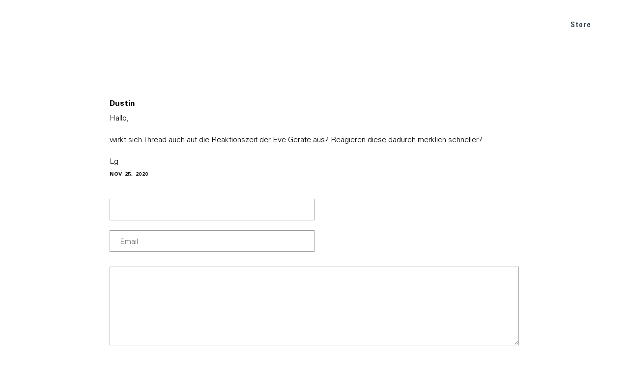

--- FILE ---
content_type: text/html; charset=UTF-8
request_url: https://www.evehome.com/en-us/comment/reply/node/4017/field_comments/1216
body_size: 8573
content:
<!DOCTYPE html><html lang="en-us" dir="ltr" prefix="og: https://ogp.me/ns#"><head><link rel="stylesheet" type="text/css" href="/themes/custom/smalcode/css/MyWebfontsKit.css?v=1"><script type="text/javascript">
  var _paq = window._paq = window._paq || [];
  
  _paq.push(["setDocumentTitle", document.domain + "/" + document.title]);
  _paq.push(["setCookieDomain", "*.evehome.com"]);
  _paq.push(["setDoNotTrack", true]);
  _paq.push(['trackPageView']);
  _paq.push(['enableLinkTracking']);
  (function() {
var u="//analytics.evehome.com/";
_paq.push(['setTrackerUrl', u+'matomo.php']);
_paq.push(['setSiteId', '1']);
var d=document, g=d.createElement('script'), s=d.getElementsByTagName('script')[0];
g.type='text/javascript'; g.async=true; g.src=u+'matomo.js'; s.parentNode.insertBefore(g,s);
}
)();
</script><meta charset="utf-8" /><noscript><style>form.antibot * :not(.antibot-message) { display: none !important; }</style></noscript><meta property="og:image:url" content="https://www.evehome.com/themes/custom/smalcode/image/general/Open_Graph_Eve.jpg" /><meta name="twitter:card" content="summary_large_image" /><meta name="twitter:image" content="https://www.evehome.com/themes/custom/smalcode/image/general/Open_Graph_Eve.jpg" /><meta name="MobileOptimized" content="width" /><meta name="HandheldFriendly" content="true" /><meta name="viewport" content="width=device-width, initial-scale=1.0" /><link rel="alternate" hreflang="en" href="https://www.evehome.com/en/blog/homekit-over-thread" /><link rel="alternate" hreflang="de" href="https://www.evehome.com/de/blog/homekit-ueber-thread" /><link rel="alternate" hreflang="fr" href="https://www.evehome.com/fr/blog/homekit-via-thread" /><link rel="alternate" hreflang="en-us" href="https://www.evehome.com/en-us/blog/homekit-over-thread" /><title>Add new comment | evehome.com</title><link rel="stylesheet" media="all" href="/core/assets/vendor/normalize-css/normalize.css?t95rov" /><link rel="stylesheet" media="all" href="/core/modules/system/css/components/align.module.css?t95rov" /><link rel="stylesheet" media="all" href="/core/modules/system/css/components/fieldgroup.module.css?t95rov" /><link rel="stylesheet" media="all" href="/core/modules/system/css/components/container-inline.module.css?t95rov" /><link rel="stylesheet" media="all" href="/core/modules/system/css/components/clearfix.module.css?t95rov" /><link rel="stylesheet" media="all" href="/core/modules/system/css/components/details.module.css?t95rov" /><link rel="stylesheet" media="all" href="/core/modules/system/css/components/hidden.module.css?t95rov" /><link rel="stylesheet" media="all" href="/core/modules/system/css/components/item-list.module.css?t95rov" /><link rel="stylesheet" media="all" href="/core/modules/system/css/components/js.module.css?t95rov" /><link rel="stylesheet" media="all" href="/core/modules/system/css/components/nowrap.module.css?t95rov" /><link rel="stylesheet" media="all" href="/core/modules/system/css/components/position-container.module.css?t95rov" /><link rel="stylesheet" media="all" href="/core/modules/system/css/components/reset-appearance.module.css?t95rov" /><link rel="stylesheet" media="all" href="/core/modules/system/css/components/resize.module.css?t95rov" /><link rel="stylesheet" media="all" href="/core/modules/system/css/components/system-status-counter.css?t95rov" /><link rel="stylesheet" media="all" href="/core/modules/system/css/components/system-status-report-counters.css?t95rov" /><link rel="stylesheet" media="all" href="/core/modules/system/css/components/system-status-report-general-info.css?t95rov" /><link rel="stylesheet" media="all" href="/core/modules/system/css/components/tablesort.module.css?t95rov" /><link rel="stylesheet" media="all" href="/modules/contrib/antibot/css/antibot.css?t95rov" /><link rel="stylesheet" media="all" href="/core/modules/views/css/views.module.css?t95rov" /><link rel="stylesheet" media="all" href="/themes/custom/smalcode/css/vendor/slick.css?t95rov" /><link rel="stylesheet" media="all" href="/themes/custom/smalcode/js/vendor/swiper.css?t95rov" /><link rel="stylesheet" media="all" href="/themes/custom/smalcode/css/eve-main.css?t95rov" /><link rel="stylesheet" media="all" href="/themes/custom/smalcode/css/2021/panels/_index.css?t95rov" /><script src="/core/assets/vendor/modernizr/modernizr.min.js?v=3.11.7"></script><link rel="apple-touch-icon" sizes="180x180" href="/apple-touch-icon.png"><link rel="icon" type="image/png" sizes="32x32" href="/favicon-32x32.png"><link rel="icon" type="image/png" sizes="16x16" href="/favicon-16x16.png"><link rel="manifest" href="/site.webmanifest"><link rel="mask-icon" href="/safari-pinned-tab.svg" color="#000000"><meta name="msapplication-TileColor" content="#ffffff"><meta name="theme-color" content="#ffffff"></head><body class="" ><script type="text/javascript">
window.netsuite_urls = {
add_to_cart: 'https://store.evehome.com/app/site/backend/intl/additemtocart.nl?c=ACCT111368&n=1&ext=T&buyid={{BUY_ID}}&qty=1&selcurrency={{CURRENCY}}&selsubsidiary={{SUBSIDIARY}}&selshopperlanguage=en&redirect=https%3A%2F%2Fstore.evehome.com%2Fc.ACCT111368%2Feve%2Fcart.ssp%3Fn%3D1%26sc%3D4%26lang%3Den%26cur%3D{{CURRENCY_CODE}}',
proceed: 'https://store.evehome.com/app/site/backend/intl/setshopperregioninfo.nl?c=ACCT111368&n=1&ext=T&selcurrency={{CURRENCY}}&selsubsidiary={{SUBSIDIARY}}&selshopperlanguage=en&redirect=https%3A%2F%2Fstore.evehome.com%2Fc.ACCT111368%2Feve%2Fcart.ssp%3Fn%3D1%26sc%3D4%26lang%3Den%26cur%3D{{CURRENCY_CODE}}',
};
window.current_lang = 'en-us';
</script><div id="grid"><div class="wrap"><div class="row"><div class="col-1"></div><div class="col-1"></div><div class="col-1"></div><div class="col-1"></div><div class="col-1"></div><div class="col-1"></div><div class="col-1"></div><div class="col-1"></div><div class="col-1"></div><div class="col-1"></div><div class="col-1"></div><div class="col-1"></div></div></div></div><div class="hidden-global-text hidden-global-text-save-price-info" style="display: none;"> Strikethrough price and savings are based on the SRP of the single device.</div><div class="dialog-off-canvas-main-canvas" data-off-canvas-main-canvas><div class="layout-container"> <header role="banner"> </header><div><div class="js-view-dom-id-e2e0b49e2cb2285a81f76c517ce024b4da394b2b8ae872d3ae75abce66f836a1 view-wrap"><div class="views-row"><nav id="main-nav" class="eve-navigation v21-navigation"><div class="main-wrap-unuqiue rel"><div class="main-menu"><div class="wrapper rel"> <a class="eve-logo" href="/en-us" title="link to home"> <img class="logo white" alt="brand-logo" src="/themes/custom/smalcode/eve-images/Eve_Logo_Small_white%402x.png"> <img class="logo black" alt="brand-logo" style="display: none;" src="/themes/custom/smalcode/eve-images/Eve_Logo_Small_black%402x.png"> <img class="logo-blog" alt="brand-logo" style="display: none;" src="/themes/custom/smalcode/eve-images/blog/eve-blog-menu.png"> </a><div class="menu-font menu-category menu-points"><div class="menu-point submenu-trigger" data-submenu-trigger-id="sub-n-1"><div class="text">Products</div><div class="border-bottom"></div></div><div class="menu-point submenu-trigger" data-submenu-trigger-id="sub-n-2"><div class="text">About Eve</div><div class="border-bottom"></div></div></div><div class="menu-font menu-right menu-points"><div class="menu-point "><div class="text"> <a href="/en-us/blog">BLOG</a></div><div class="border-bottom"></div></div><div class="mobile-menu-point ori-right-menu"> <a href="/en-us/blog">BLOG</a></div><div class="menu-point "><div class="text"> <a href="/en-us/support">SUPPORT</a></div><div class="border-bottom"></div></div><div class="mobile-menu-point ori-right-menu"> <a href="/en-us/support">SUPPORT</a></div><div class="menu-point btn-style"><div class="text"> <a href="/en-us/store">Store</a></div><div class="border-bottom"></div></div><div class="mobile-menu-point ori-right-menu"> <a href="/en-us/store">Store</a></div><div class="menu-point shopping-cart"><div class="text"><div class="shopping-cart-container"> <a class="shopping-cart-logo" href="#ShoppingCart" title="link to shopping cart"> <img class="default" alt="cart icon" src="/themes/custom/smalcode/image/general/shopping-bag-white.png"> <img class="black" alt="cart icon" src="/themes/custom/smalcode/image/general/shopping-bag-grey.png" style="display:none;"> </a><div class="shopping-cart-item-count"></div></div></div><div class="border-bottom"></div></div></div></div></div><div id="subnav-overlay"></div></div><div class="v21-submenu v21-submenu-products submenu" data-submenu-content="sub-n-1"><div class="submenu-inner"><div class="maxWidth"><div class="inner-submenu"><div class="close-navi-btn"> <img alt="close" src="/themes/custom/smalcode/2021-images/close.png"></div><div class="flex-wrap category-wrap big-screen"><div class="category-column"><div class="v21-navigation-category desktop-navi"><div class="menu-point menu-font"><div class="text"> Energy &amp; Air Quality</div></div> <a class="v21-navigation-product" href="/en-us/eve-thermo" title="link to Eve Thermo"><style>
body.current-country-us .global-hide--us {
display: none !important;
}    body.current-country-ca .global-hide--ca {
display: none !important;
}
</style><div class="geo-classes-wrapper" data-geo-classes='&#x7B;&quot;hide&quot;&#x3A;&#x5B;&quot;us&quot;,&quot;ca&quot;&#x5D;,&quot;show&quot;&#x3A;&#x5B;&#x5D;&#x7D;' style="display:none"></div><div class="flex-wrap"><div class="image-wrap"> <img loading="lazy" src="/sites/default/files/2025-12/Eve-Thermo-5th-gen.png" width="133" height="133" alt="Eve Thermo icon" /></div><div class="title-text-wrap"><div class="product-title"> Eve Thermo</div><div class="product-subtitle"> Smart Radiator Valve</div></div></div></a><a class="v21-navigation-product" href="/en-us/eve-thermo-control" title="link to Eve Thermo Control"><style>
body.current-country-us .global-hide--us {
display: none !important;
}    body.current-country-ca .global-hide--ca {
display: none !important;
}
</style><div class="geo-classes-wrapper" data-geo-classes='&#x7B;&quot;hide&quot;&#x3A;&#x5B;&quot;us&quot;,&quot;ca&quot;&#x5D;,&quot;show&quot;&#x3A;&#x5B;&#x5D;&#x7D;' style="display:none"></div><div class="flex-wrap"><div class="image-wrap"> <img loading="lazy" src="/sites/default/files/2023-08/eve_navigation_eveThermoControl-x2.png" width="64" height="64" alt="Eve Thermo Control" /></div><div class="title-text-wrap"><div class="product-title"> Eve Thermo Control</div><div class="product-subtitle"> Temperature Sensor &amp; Controller</div></div></div></a><a class="v21-navigation-product" href="/en-us/eve-thermostat" title="link to Eve Thermostat"><style>
.global-show-only--us {
display: none !important;
}
body.current-country-us .global-show-only--us {
display: block !important;
}    .global-show-only--ca {
display: none !important;
}
body.current-country-ca .global-show-only--ca {
display: block !important;
}</style><div class="geo-classes-wrapper" data-geo-classes='&#x7B;&quot;hide&quot;&#x3A;&#x5B;&#x5D;,&quot;show&quot;&#x3A;&#x5B;&quot;us&quot;,&quot;ca&quot;&#x5D;&#x7D;' style="display:none"></div><div class="flex-wrap"><div class="image-wrap"><div class="power-plug-switch-element"><div class="data-original-links" data-id-us="/sites/default/files/2025-12/Eve-Thermostat-US.png" data-id-eu="/sites/default/files/2025-12/Eve-Thermostat-US_0.png" data-id-uk="/sites/default/files/2025-12/Eve-Thermostat-US_1.png" data-id-au="/sites/default/files/2025-12/Eve-Thermostat-US_2.png" data-id-ch="/sites/default/files/2025-12/Eve-Thermostat-US_3.png" style="display:none;"></div><img src="/sites/default/files/2025-12/Eve-Thermostat-US_0.png" alt="Eve Thermostat"></div></div><div class="title-text-wrap"><div class="product-title"> Eve Thermostat</div><div class="product-subtitle"> Smart Thermostat</div></div></div></a><a class="v21-navigation-product" href="/en-us/eve-energy" title="link to Eve Energy"><div class="flex-wrap"><div class="image-wrap"><div class="power-plug-switch-element"><div class="data-original-links" data-id-us="/sites/default/files/2023-08/Eve_navigation_icons_Eve_Energy_US.png" data-id-eu="/sites/default/files/2023-08/Eve_navigation_icons_Eve_Energy_EU.png" data-id-uk="/sites/default/files/2023-08/Eve_navigation_icons_Eve_Energy_UK.png" data-id-au="/sites/default/files/2023-08/Eve_navigation_icons_Eve_Energy_AUS.png" data-id-ch="/sites/default/files/2024-03/Eve-Energy-CH-navigation.png" style="display:none;"></div><img src="/sites/default/files/2023-08/Eve_navigation_icons_Eve_Energy_EU.png" alt="Eve Energy"></div></div><div class="title-text-wrap"><div class="product-title"> Eve Energy</div><div class="product-subtitle"> Smart Plug &amp; Power Meter</div></div></div></a><a class="v21-navigation-product" href="/en-us/eve-energy-outdoor" title="link to Eve Energy Outdoor"><style>
body.current-country-us .global-hide--us {
display: none !important;
}    body.current-country-ca .global-hide--ca {
display: none !important;
}
</style><div class="geo-classes-wrapper" data-geo-classes='&#x7B;&quot;hide&quot;&#x3A;&#x5B;&quot;us&quot;,&quot;ca&quot;&#x5D;,&quot;show&quot;&#x3A;&#x5B;&#x5D;&#x7D;' style="display:none"></div><div class="flex-wrap"><div class="image-wrap"> <img loading="lazy" src="/sites/default/files/2024-02/Eve%20Energy%20Outdoor.png" width="64" height="64" alt="Eve Energy Outdoor" /></div><div class="title-text-wrap"><div class="product-title"> Eve Energy Outdoor</div><div class="product-subtitle"> Smart Outdoor Outlet &amp; Power Meter</div></div></div></a><a class="v21-navigation-product" href="/en-us/eve-energy-outlet" title="link to Eve Energy Outlet"><style>
.global-show-only--us {
display: none !important;
}
body.current-country-us .global-show-only--us {
display: block !important;
}    .global-show-only--ca {
display: none !important;
}
body.current-country-ca .global-show-only--ca {
display: block !important;
}</style><div class="geo-classes-wrapper" data-geo-classes='&#x7B;&quot;hide&quot;&#x3A;&#x5B;&#x5D;,&quot;show&quot;&#x3A;&#x5B;&quot;us&quot;,&quot;ca&quot;&#x5D;&#x7D;' style="display:none"></div><div class="flex-wrap"><div class="image-wrap"> <img loading="lazy" src="/sites/default/files/2024-02/Eve-Energy-Outlet-navi.png" width="133" height="133" alt="Eve Energy Outlet" /></div><div class="title-text-wrap"><div class="product-title"> Eve Energy Outlet</div><div class="product-subtitle"> Smart Outlet &amp; Power Meter</div></div></div></a><a class="v21-navigation-product" href="/en-us/eve-energy-strip" title="link to Eve Energy Strip"><div class="flex-wrap"><div class="image-wrap"><div class="power-plug-switch-element"><div class="data-original-links" data-id-us="/sites/default/files/2023-07/Eve_navigation_icons_Energy_Strip_US.png" data-id-eu="/sites/default/files/2023-07/Eve_navigation_icons_Eve_Energy_Strip.png" data-id-uk="/sites/default/files/2023-07/Eve_navigation_icons_Eve_Energy_Strip_0.png" data-id-au="/sites/default/files/2023-07/Eve_navigation_icons_Eve_Energy_Strip_1.png" data-id-ch="/sites/default/files/2023-07/Eve_navigation_icons_Eve_Energy_Strip.png" style="display:none;"></div><img src="/sites/default/files/2023-07/Eve_navigation_icons_Eve_Energy_Strip.png" alt="Eve Energy Strip"></div></div><div class="title-text-wrap"><div class="product-title"> Eve Energy Strip</div><div class="product-subtitle"> Connected Triple Outlet</div></div></div></a><a class="v21-navigation-product" href="/en-us/eve-room" title="link to Eve Room"><div class="flex-wrap"><div class="image-wrap"> <img loading="lazy" src="/sites/default/files/2023-05/Eve_navigation_icons_Eve_Room.png" width="64" height="65" alt="Eve Room" /></div><div class="title-text-wrap"><div class="product-title"> Eve Room</div><div class="product-subtitle"> Indoor Air Quality Monitor</div></div></div></a></div><div class="v21-navigation-category mobile-navi"><div class="menu-point menu-font mobile-category-trigger" data-id="5019"><div class="text"> Energy &amp; Air Quality</div><div class="open-mobile-arrow"> <svg viewBox="0 0 9 14" fill="none" xmlns="http://www.w3.org/2000/svg"> <path class="stroke-target" d="M1.00001 12.8138L7.05811 6.82585L1.00001 0.837891" stroke-width="1.44509"/> </svg></div></div><div class="mobile-category-trigger-target" data-id="5019" style="display:none;"> <a class="v21-navigation-product" href="/en-us/eve-thermo" title="link to Eve Thermo"><style>
body.current-country-us .global-hide--us {
display: none !important;
}    body.current-country-ca .global-hide--ca {
display: none !important;
}
</style><div class="geo-classes-wrapper" data-geo-classes='&#x7B;&quot;hide&quot;&#x3A;&#x5B;&quot;us&quot;,&quot;ca&quot;&#x5D;,&quot;show&quot;&#x3A;&#x5B;&#x5D;&#x7D;' style="display:none"></div><div class="flex-wrap"><div class="image-wrap"> <img loading="lazy" src="/sites/default/files/2025-12/Eve-Thermo-5th-gen.png" width="133" height="133" alt="Eve Thermo icon" /></div><div class="title-text-wrap"><div class="product-title"> Eve Thermo</div><div class="product-subtitle"> Smart Radiator Valve</div></div></div></a><a class="v21-navigation-product" href="/en-us/eve-thermo-control" title="link to Eve Thermo Control"><style>
body.current-country-us .global-hide--us {
display: none !important;
}    body.current-country-ca .global-hide--ca {
display: none !important;
}
</style><div class="geo-classes-wrapper" data-geo-classes='&#x7B;&quot;hide&quot;&#x3A;&#x5B;&quot;us&quot;,&quot;ca&quot;&#x5D;,&quot;show&quot;&#x3A;&#x5B;&#x5D;&#x7D;' style="display:none"></div><div class="flex-wrap"><div class="image-wrap"> <img loading="lazy" src="/sites/default/files/2023-08/eve_navigation_eveThermoControl-x2.png" width="64" height="64" alt="Eve Thermo Control" /></div><div class="title-text-wrap"><div class="product-title"> Eve Thermo Control</div><div class="product-subtitle"> Temperature Sensor &amp; Controller</div></div></div></a><a class="v21-navigation-product" href="/en-us/eve-thermostat" title="link to Eve Thermostat"><style>
.global-show-only--us {
display: none !important;
}
body.current-country-us .global-show-only--us {
display: block !important;
}    .global-show-only--ca {
display: none !important;
}
body.current-country-ca .global-show-only--ca {
display: block !important;
}</style><div class="geo-classes-wrapper" data-geo-classes='&#x7B;&quot;hide&quot;&#x3A;&#x5B;&#x5D;,&quot;show&quot;&#x3A;&#x5B;&quot;us&quot;,&quot;ca&quot;&#x5D;&#x7D;' style="display:none"></div><div class="flex-wrap"><div class="image-wrap"><div class="power-plug-switch-element"><div class="data-original-links" data-id-us="/sites/default/files/2025-12/Eve-Thermostat-US.png" data-id-eu="/sites/default/files/2025-12/Eve-Thermostat-US_0.png" data-id-uk="/sites/default/files/2025-12/Eve-Thermostat-US_1.png" data-id-au="/sites/default/files/2025-12/Eve-Thermostat-US_2.png" data-id-ch="/sites/default/files/2025-12/Eve-Thermostat-US_3.png" style="display:none;"></div><img src="/sites/default/files/2025-12/Eve-Thermostat-US_0.png" alt="Eve Thermostat"></div></div><div class="title-text-wrap"><div class="product-title"> Eve Thermostat</div><div class="product-subtitle"> Smart Thermostat</div></div></div></a><a class="v21-navigation-product" href="/en-us/eve-energy" title="link to Eve Energy"><div class="flex-wrap"><div class="image-wrap"><div class="power-plug-switch-element"><div class="data-original-links" data-id-us="/sites/default/files/2023-08/Eve_navigation_icons_Eve_Energy_US.png" data-id-eu="/sites/default/files/2023-08/Eve_navigation_icons_Eve_Energy_EU.png" data-id-uk="/sites/default/files/2023-08/Eve_navigation_icons_Eve_Energy_UK.png" data-id-au="/sites/default/files/2023-08/Eve_navigation_icons_Eve_Energy_AUS.png" data-id-ch="/sites/default/files/2024-03/Eve-Energy-CH-navigation.png" style="display:none;"></div><img src="/sites/default/files/2023-08/Eve_navigation_icons_Eve_Energy_EU.png" alt="Eve Energy"></div></div><div class="title-text-wrap"><div class="product-title"> Eve Energy</div><div class="product-subtitle"> Smart Plug &amp; Power Meter</div></div></div></a><a class="v21-navigation-product" href="/en-us/eve-energy-outdoor" title="link to Eve Energy Outdoor"><style>
body.current-country-us .global-hide--us {
display: none !important;
}    body.current-country-ca .global-hide--ca {
display: none !important;
}
</style><div class="geo-classes-wrapper" data-geo-classes='&#x7B;&quot;hide&quot;&#x3A;&#x5B;&quot;us&quot;,&quot;ca&quot;&#x5D;,&quot;show&quot;&#x3A;&#x5B;&#x5D;&#x7D;' style="display:none"></div><div class="flex-wrap"><div class="image-wrap"> <img loading="lazy" src="/sites/default/files/2024-02/Eve%20Energy%20Outdoor.png" width="64" height="64" alt="Eve Energy Outdoor" /></div><div class="title-text-wrap"><div class="product-title"> Eve Energy Outdoor</div><div class="product-subtitle"> Smart Outdoor Outlet &amp; Power Meter</div></div></div></a><a class="v21-navigation-product" href="/en-us/eve-energy-outlet" title="link to Eve Energy Outlet"><style>
.global-show-only--us {
display: none !important;
}
body.current-country-us .global-show-only--us {
display: block !important;
}    .global-show-only--ca {
display: none !important;
}
body.current-country-ca .global-show-only--ca {
display: block !important;
}</style><div class="geo-classes-wrapper" data-geo-classes='&#x7B;&quot;hide&quot;&#x3A;&#x5B;&#x5D;,&quot;show&quot;&#x3A;&#x5B;&quot;us&quot;,&quot;ca&quot;&#x5D;&#x7D;' style="display:none"></div><div class="flex-wrap"><div class="image-wrap"> <img loading="lazy" src="/sites/default/files/2024-02/Eve-Energy-Outlet-navi.png" width="133" height="133" alt="Eve Energy Outlet" /></div><div class="title-text-wrap"><div class="product-title"> Eve Energy Outlet</div><div class="product-subtitle"> Smart Outlet &amp; Power Meter</div></div></div></a><a class="v21-navigation-product" href="/en-us/eve-energy-strip" title="link to Eve Energy Strip"><div class="flex-wrap"><div class="image-wrap"><div class="power-plug-switch-element"><div class="data-original-links" data-id-us="/sites/default/files/2023-07/Eve_navigation_icons_Energy_Strip_US.png" data-id-eu="/sites/default/files/2023-07/Eve_navigation_icons_Eve_Energy_Strip.png" data-id-uk="/sites/default/files/2023-07/Eve_navigation_icons_Eve_Energy_Strip_0.png" data-id-au="/sites/default/files/2023-07/Eve_navigation_icons_Eve_Energy_Strip_1.png" data-id-ch="/sites/default/files/2023-07/Eve_navigation_icons_Eve_Energy_Strip.png" style="display:none;"></div><img src="/sites/default/files/2023-07/Eve_navigation_icons_Eve_Energy_Strip.png" alt="Eve Energy Strip"></div></div><div class="title-text-wrap"><div class="product-title"> Eve Energy Strip</div><div class="product-subtitle"> Connected Triple Outlet</div></div></div></a><a class="v21-navigation-product" href="/en-us/eve-room" title="link to Eve Room"><div class="flex-wrap"><div class="image-wrap"> <img loading="lazy" src="/sites/default/files/2023-05/Eve_navigation_icons_Eve_Room.png" width="64" height="65" alt="Eve Room" /></div><div class="title-text-wrap"><div class="product-title"> Eve Room</div><div class="product-subtitle"> Indoor Air Quality Monitor</div></div></div></a></div></div></div><div class="category-column"><div class="v21-navigation-category desktop-navi"><div class="menu-point menu-font"><div class="text"> Security</div></div> <a class="v21-navigation-product" href="/en-us/eve-outdoor-cam" title="link to Eve Outdoor Cam"><div class="flex-wrap"><div class="image-wrap"> <img loading="lazy" src="/sites/default/files/2023-07/test-eve-outdoor-cam.png" width="195" height="195" alt="Eve Outdoor Cam" /></div><div class="title-text-wrap"><div class="product-title"> Eve Outdoor Cam</div><div class="product-subtitle"> Secure Floodlight Camera</div></div></div></a><a class="v21-navigation-product" href="/en-us/eve-cam" title="link to Eve Cam"><div class="flex-wrap"><div class="image-wrap"> <img loading="lazy" src="/sites/default/files/2023-08/eve_navigation_eveCam-x2.png" width="64" height="66" alt="Eve Cam" /></div><div class="title-text-wrap"><div class="product-title"> Eve Cam</div><div class="product-subtitle"> Smart Indoor Camera</div></div></div></a><a class="v21-navigation-product" href="/en-us/eve-door-window" title="link to Eve Door &amp;amp; Window"><div class="flex-wrap"><div class="image-wrap"> <img loading="lazy" src="/sites/default/files/2023-07/Eve_navigation_icons_Eve_Door_and_Window.png" width="64" height="65" alt="Eve Door &amp; Window" /></div><div class="title-text-wrap"><div class="product-title"> Eve Door &amp; Window</div><div class="product-subtitle"> Wireless Contact Sensor</div></div></div></a><a class="v21-navigation-product" href="/en-us/eve-motion" title="link to Eve Motion"><div class="flex-wrap"><div class="image-wrap"> <img loading="lazy" src="/sites/default/files/2023-08/eve_navigation_eveMotion-x2.png" width="64" height="64" alt="Eve Motion" /></div><div class="title-text-wrap"><div class="product-title"> Eve Motion</div><div class="product-subtitle"> Wireless Motion Sensor</div></div></div></a><a class="v21-navigation-product" href="/en-us/eve-water-guard" title="link to Eve Water Guard"><div class="flex-wrap"><div class="image-wrap"> <img loading="lazy" src="/sites/default/files/2023-08/eve_navigation_eveWaterGuard-x2.png" width="64" height="64" alt="Eve Water Guard" /></div><div class="title-text-wrap"><div class="product-title"> Eve Water Guard</div><div class="product-subtitle"> Connected Water Leak Detector</div></div></div></a></div><div class="v21-navigation-category mobile-navi"><div class="menu-point menu-font mobile-category-trigger" data-id="5052"><div class="text"> Security</div><div class="open-mobile-arrow"> <svg viewBox="0 0 9 14" fill="none" xmlns="http://www.w3.org/2000/svg"> <path class="stroke-target" d="M1.00001 12.8138L7.05811 6.82585L1.00001 0.837891" stroke-width="1.44509"/> </svg></div></div><div class="mobile-category-trigger-target" data-id="5052" style="display:none;"> <a class="v21-navigation-product" href="/en-us/eve-outdoor-cam" title="link to Eve Outdoor Cam"><div class="flex-wrap"><div class="image-wrap"> <img loading="lazy" src="/sites/default/files/2023-07/test-eve-outdoor-cam.png" width="195" height="195" alt="Eve Outdoor Cam" /></div><div class="title-text-wrap"><div class="product-title"> Eve Outdoor Cam</div><div class="product-subtitle"> Secure Floodlight Camera</div></div></div></a><a class="v21-navigation-product" href="/en-us/eve-cam" title="link to Eve Cam"><div class="flex-wrap"><div class="image-wrap"> <img loading="lazy" src="/sites/default/files/2023-08/eve_navigation_eveCam-x2.png" width="64" height="66" alt="Eve Cam" /></div><div class="title-text-wrap"><div class="product-title"> Eve Cam</div><div class="product-subtitle"> Smart Indoor Camera</div></div></div></a><a class="v21-navigation-product" href="/en-us/eve-door-window" title="link to Eve Door &amp;amp; Window"><div class="flex-wrap"><div class="image-wrap"> <img loading="lazy" src="/sites/default/files/2023-07/Eve_navigation_icons_Eve_Door_and_Window.png" width="64" height="65" alt="Eve Door &amp; Window" /></div><div class="title-text-wrap"><div class="product-title"> Eve Door &amp; Window</div><div class="product-subtitle"> Wireless Contact Sensor</div></div></div></a><a class="v21-navigation-product" href="/en-us/eve-motion" title="link to Eve Motion"><div class="flex-wrap"><div class="image-wrap"> <img loading="lazy" src="/sites/default/files/2023-08/eve_navigation_eveMotion-x2.png" width="64" height="64" alt="Eve Motion" /></div><div class="title-text-wrap"><div class="product-title"> Eve Motion</div><div class="product-subtitle"> Wireless Motion Sensor</div></div></div></a><a class="v21-navigation-product" href="/en-us/eve-water-guard" title="link to Eve Water Guard"><div class="flex-wrap"><div class="image-wrap"> <img loading="lazy" src="/sites/default/files/2023-08/eve_navigation_eveWaterGuard-x2.png" width="64" height="64" alt="Eve Water Guard" /></div><div class="title-text-wrap"><div class="product-title"> Eve Water Guard</div><div class="product-subtitle"> Connected Water Leak Detector</div></div></div></a></div></div></div><div class="category-column"><div class="v21-navigation-category desktop-navi"><div class="menu-point menu-font"><div class="text"> Outdoor</div></div> <a class="v21-navigation-product" href="/en-us/eve-aqua" title="link to Eve Aqua"><div class="flex-wrap"><div class="image-wrap"> <img loading="lazy" src="/sites/default/files/2023-08/eve_navigation_eveAqua-x2.png" width="64" height="64" alt="Eve Aqua" /></div><div class="title-text-wrap"><div class="product-title"> Eve Aqua</div><div class="product-subtitle"> Smart Water Controller</div></div></div></a><a class="v21-navigation-product" href="/en-us/eve-weather" title="link to Eve Weather"><div class="flex-wrap"><div class="image-wrap"> <img loading="lazy" src="/sites/default/files/2023-07/Eve_navigation_icons_Eve_Weather.png" width="64" height="65" alt="Eve Weather" /></div><div class="title-text-wrap"><div class="product-title"> Eve Weather</div><div class="product-subtitle"> Connected Weather Station</div></div></div></a></div><div class="v21-navigation-category mobile-navi"><div class="menu-point menu-font mobile-category-trigger" data-id="5045"><div class="text"> Outdoor</div><div class="open-mobile-arrow"> <svg viewBox="0 0 9 14" fill="none" xmlns="http://www.w3.org/2000/svg"> <path class="stroke-target" d="M1.00001 12.8138L7.05811 6.82585L1.00001 0.837891" stroke-width="1.44509"/> </svg></div></div><div class="mobile-category-trigger-target" data-id="5045" style="display:none;"> <a class="v21-navigation-product" href="/en-us/eve-aqua" title="link to Eve Aqua"><div class="flex-wrap"><div class="image-wrap"> <img loading="lazy" src="/sites/default/files/2023-08/eve_navigation_eveAqua-x2.png" width="64" height="64" alt="Eve Aqua" /></div><div class="title-text-wrap"><div class="product-title"> Eve Aqua</div><div class="product-subtitle"> Smart Water Controller</div></div></div></a><a class="v21-navigation-product" href="/en-us/eve-weather" title="link to Eve Weather"><div class="flex-wrap"><div class="image-wrap"> <img loading="lazy" src="/sites/default/files/2023-07/Eve_navigation_icons_Eve_Weather.png" width="64" height="65" alt="Eve Weather" /></div><div class="title-text-wrap"><div class="product-title"> Eve Weather</div><div class="product-subtitle"> Connected Weather Station</div></div></div></a></div></div><div class="v21-navigation-category desktop-navi"><div class="menu-point menu-font"><div class="text"> Lighting</div></div> <a class="v21-navigation-product" href="/en-us/eve-flare" title="link to Eve Flare"><div class="flex-wrap"><div class="image-wrap"> <img loading="lazy" src="/sites/default/files/2023-07/Eve_navigation_icons_Eve_Flare.png" width="64" height="65" alt="Eve Flare" /></div><div class="title-text-wrap"><div class="product-title"> Eve Flare</div><div class="product-subtitle"> Portable Smart LED Lamp</div></div></div></a><a class="v21-navigation-product" href="/en-us/eve-dimmer-switch" title="link to Eve Dimmer Switch"><style>
.global-show-only--us {
display: none !important;
}
body.current-country-us .global-show-only--us {
display: block !important;
}    .global-show-only--ca {
display: none !important;
}
body.current-country-ca .global-show-only--ca {
display: block !important;
}</style><div class="geo-classes-wrapper" data-geo-classes='&#x7B;&quot;hide&quot;&#x3A;&#x5B;&#x5D;,&quot;show&quot;&#x3A;&#x5B;&quot;us&quot;,&quot;ca&quot;&#x5D;&#x7D;' style="display:none"></div><div class="flex-wrap"><div class="image-wrap"> <img loading="lazy" src="/sites/default/files/2025-02/Eve-Dimmer-Switch-US.png" width="133" height="133" alt="Icon Eve Dimmer Switch" /></div><div class="title-text-wrap"><div class="product-title"> Eve Dimmer Switch</div><div class="product-subtitle"> Smart Dimmer Switch</div></div></div></a><a class="v21-navigation-product" href="/en-us/eve-light-switch" title="link to Eve Light Switch"><div class="flex-wrap"><div class="image-wrap"><div class="power-plug-switch-element"><div class="data-original-links" data-id-us="/sites/default/files/2023-07/Eve_navigation_icons_Eve_Light_Switch_US.png" data-id-eu="/sites/default/files/2023-07/Eve_navigation_icons_Eve_Light_Switch.png" data-id-uk="/sites/default/files/2023-07/Eve_navigation_icons_Eve_Light_Switch_0.png" data-id-au="/sites/default/files/2023-07/Eve_navigation_icons_Eve_Light_Switch_1.png" data-id-ch="/sites/default/files/2023-07/Eve_navigation_icons_Eve_Light_Switch.png" style="display:none;"></div><img src="/sites/default/files/2023-07/Eve_navigation_icons_Eve_Light_Switch.png" alt="Eve Light Switch"></div></div><div class="title-text-wrap"><div class="product-title"> Eve Light Switch</div><div class="product-subtitle"> Smart Wall Switch</div></div></div></a></div><div class="v21-navigation-category mobile-navi"><div class="menu-point menu-font mobile-category-trigger" data-id="5031"><div class="text"> Lighting</div><div class="open-mobile-arrow"> <svg viewBox="0 0 9 14" fill="none" xmlns="http://www.w3.org/2000/svg"> <path class="stroke-target" d="M1.00001 12.8138L7.05811 6.82585L1.00001 0.837891" stroke-width="1.44509"/> </svg></div></div><div class="mobile-category-trigger-target" data-id="5031" style="display:none;"> <a class="v21-navigation-product" href="/en-us/eve-flare" title="link to Eve Flare"><div class="flex-wrap"><div class="image-wrap"> <img loading="lazy" src="/sites/default/files/2023-07/Eve_navigation_icons_Eve_Flare.png" width="64" height="65" alt="Eve Flare" /></div><div class="title-text-wrap"><div class="product-title"> Eve Flare</div><div class="product-subtitle"> Portable Smart LED Lamp</div></div></div></a><a class="v21-navigation-product" href="/en-us/eve-dimmer-switch" title="link to Eve Dimmer Switch"><style>
.global-show-only--us {
display: none !important;
}
body.current-country-us .global-show-only--us {
display: block !important;
}    .global-show-only--ca {
display: none !important;
}
body.current-country-ca .global-show-only--ca {
display: block !important;
}</style><div class="geo-classes-wrapper" data-geo-classes='&#x7B;&quot;hide&quot;&#x3A;&#x5B;&#x5D;,&quot;show&quot;&#x3A;&#x5B;&quot;us&quot;,&quot;ca&quot;&#x5D;&#x7D;' style="display:none"></div><div class="flex-wrap"><div class="image-wrap"> <img loading="lazy" src="/sites/default/files/2025-02/Eve-Dimmer-Switch-US.png" width="133" height="133" alt="Icon Eve Dimmer Switch" /></div><div class="title-text-wrap"><div class="product-title"> Eve Dimmer Switch</div><div class="product-subtitle"> Smart Dimmer Switch</div></div></div></a><a class="v21-navigation-product" href="/en-us/eve-light-switch" title="link to Eve Light Switch"><div class="flex-wrap"><div class="image-wrap"><div class="power-plug-switch-element"><div class="data-original-links" data-id-us="/sites/default/files/2023-07/Eve_navigation_icons_Eve_Light_Switch_US.png" data-id-eu="/sites/default/files/2023-07/Eve_navigation_icons_Eve_Light_Switch.png" data-id-uk="/sites/default/files/2023-07/Eve_navigation_icons_Eve_Light_Switch_0.png" data-id-au="/sites/default/files/2023-07/Eve_navigation_icons_Eve_Light_Switch_1.png" data-id-ch="/sites/default/files/2023-07/Eve_navigation_icons_Eve_Light_Switch.png" style="display:none;"></div><img src="/sites/default/files/2023-07/Eve_navigation_icons_Eve_Light_Switch.png" alt="Eve Light Switch"></div></div><div class="title-text-wrap"><div class="product-title"> Eve Light Switch</div><div class="product-subtitle"> Smart Wall Switch</div></div></div></a></div></div></div><div class="category-column"><div class="v21-navigation-category desktop-navi"><div class="menu-point menu-font"><div class="text"> Shutters &amp; Shades</div></div> <a class="v21-navigation-product" href="/en-us/eve-blinds-collection" title="link to Eve Blinds Collection"><div class="flex-wrap"><div class="image-wrap"> <img loading="lazy" src="/sites/default/files/2024-03/eve-blinds-collection-navigation.png" width="64" height="64" alt="Eve Blinds Collection" /></div><div class="title-text-wrap"><div class="product-title"> Eve Blinds Collection</div><div class="product-subtitle"> Custom Smart Blinds</div></div></div></a><a class="v21-navigation-product" href="/en-us/eve-motionblinds" title="link to Eve MotionBlinds"><div class="flex-wrap"><div class="image-wrap"> <img loading="lazy" src="/sites/default/files/2023-08/230816_eve_navigation_eve_MotionBlinds-x2.png" width="64" height="64" alt="Eve Motionblinds Upgrade Kit" /></div><div class="title-text-wrap"><div class="product-title"> Eve MotionBlinds</div><div class="product-subtitle"> Upgrade Kit for Roller Blinds</div></div></div></a></div><div class="v21-navigation-category mobile-navi"><div class="menu-point menu-font mobile-category-trigger" data-id="5026"><div class="text"> Shutters &amp; Shades</div><div class="open-mobile-arrow"> <svg viewBox="0 0 9 14" fill="none" xmlns="http://www.w3.org/2000/svg"> <path class="stroke-target" d="M1.00001 12.8138L7.05811 6.82585L1.00001 0.837891" stroke-width="1.44509"/> </svg></div></div><div class="mobile-category-trigger-target" data-id="5026" style="display:none;"> <a class="v21-navigation-product" href="/en-us/eve-blinds-collection" title="link to Eve Blinds Collection"><div class="flex-wrap"><div class="image-wrap"> <img loading="lazy" src="/sites/default/files/2024-03/eve-blinds-collection-navigation.png" width="64" height="64" alt="Eve Blinds Collection" /></div><div class="title-text-wrap"><div class="product-title"> Eve Blinds Collection</div><div class="product-subtitle"> Custom Smart Blinds</div></div></div></a><a class="v21-navigation-product" href="/en-us/eve-motionblinds" title="link to Eve MotionBlinds"><div class="flex-wrap"><div class="image-wrap"> <img loading="lazy" src="/sites/default/files/2023-08/230816_eve_navigation_eve_MotionBlinds-x2.png" width="64" height="64" alt="Eve Motionblinds Upgrade Kit" /></div><div class="title-text-wrap"><div class="product-title"> Eve MotionBlinds</div><div class="product-subtitle"> Upgrade Kit for Roller Blinds</div></div></div></a></div></div></div><div class="category-column"><div class="v21-navigation-category desktop-navi"><div class="menu-point menu-font"><div class="text"> Audio</div></div> <a class="v21-navigation-product" href="/en-us/eve-play" title="link to Eve Play"><div class="flex-wrap"><div class="image-wrap"> <img loading="lazy" src="/sites/default/files/2023-08/eve_navigation_evePlay-x2.png" width="64" height="64" alt="Eve Play" /></div><div class="title-text-wrap"><div class="product-title"> Eve Play</div><div class="product-subtitle"> Audio Streaming Interface</div></div></div></a></div><div class="v21-navigation-category mobile-navi"><div class="menu-point menu-font mobile-category-trigger" data-id="5023"><div class="text"> Audio</div><div class="open-mobile-arrow"> <svg viewBox="0 0 9 14" fill="none" xmlns="http://www.w3.org/2000/svg"> <path class="stroke-target" d="M1.00001 12.8138L7.05811 6.82585L1.00001 0.837891" stroke-width="1.44509"/> </svg></div></div><div class="mobile-category-trigger-target" data-id="5023" style="display:none;"> <a class="v21-navigation-product" href="/en-us/eve-play" title="link to Eve Play"><div class="flex-wrap"><div class="image-wrap"> <img loading="lazy" src="/sites/default/files/2023-08/eve_navigation_evePlay-x2.png" width="64" height="64" alt="Eve Play" /></div><div class="title-text-wrap"><div class="product-title"> Eve Play</div><div class="product-subtitle"> Audio Streaming Interface</div></div></div></a></div></div></div></div><div class="flex-wrap category-wrap small-screen"><div class="v21-navigation-category desktop-navi"><div class="menu-point menu-font"><div class="text"> Energy &amp; Air Quality</div></div> <a class="v21-navigation-product" href="/en-us/eve-thermo" title="link to Eve Thermo"><style>
body.current-country-us .global-hide--us {
display: none !important;
}    body.current-country-ca .global-hide--ca {
display: none !important;
}
</style><div class="geo-classes-wrapper" data-geo-classes='&#x7B;&quot;hide&quot;&#x3A;&#x5B;&quot;us&quot;,&quot;ca&quot;&#x5D;,&quot;show&quot;&#x3A;&#x5B;&#x5D;&#x7D;' style="display:none"></div><div class="flex-wrap"><div class="image-wrap"> <img loading="lazy" src="/sites/default/files/2025-12/Eve-Thermo-5th-gen.png" width="133" height="133" alt="Eve Thermo icon" /></div><div class="title-text-wrap"><div class="product-title"> Eve Thermo</div><div class="product-subtitle"> Smart Radiator Valve</div></div></div></a><a class="v21-navigation-product" href="/en-us/eve-thermo-control" title="link to Eve Thermo Control"><style>
body.current-country-us .global-hide--us {
display: none !important;
}    body.current-country-ca .global-hide--ca {
display: none !important;
}
</style><div class="geo-classes-wrapper" data-geo-classes='&#x7B;&quot;hide&quot;&#x3A;&#x5B;&quot;us&quot;,&quot;ca&quot;&#x5D;,&quot;show&quot;&#x3A;&#x5B;&#x5D;&#x7D;' style="display:none"></div><div class="flex-wrap"><div class="image-wrap"> <img loading="lazy" src="/sites/default/files/2023-08/eve_navigation_eveThermoControl-x2.png" width="64" height="64" alt="Eve Thermo Control" /></div><div class="title-text-wrap"><div class="product-title"> Eve Thermo Control</div><div class="product-subtitle"> Temperature Sensor &amp; Controller</div></div></div></a><a class="v21-navigation-product" href="/en-us/eve-thermostat" title="link to Eve Thermostat"><style>
.global-show-only--us {
display: none !important;
}
body.current-country-us .global-show-only--us {
display: block !important;
}    .global-show-only--ca {
display: none !important;
}
body.current-country-ca .global-show-only--ca {
display: block !important;
}</style><div class="geo-classes-wrapper" data-geo-classes='&#x7B;&quot;hide&quot;&#x3A;&#x5B;&#x5D;,&quot;show&quot;&#x3A;&#x5B;&quot;us&quot;,&quot;ca&quot;&#x5D;&#x7D;' style="display:none"></div><div class="flex-wrap"><div class="image-wrap"><div class="power-plug-switch-element"><div class="data-original-links" data-id-us="/sites/default/files/2025-12/Eve-Thermostat-US.png" data-id-eu="/sites/default/files/2025-12/Eve-Thermostat-US_0.png" data-id-uk="/sites/default/files/2025-12/Eve-Thermostat-US_1.png" data-id-au="/sites/default/files/2025-12/Eve-Thermostat-US_2.png" data-id-ch="/sites/default/files/2025-12/Eve-Thermostat-US_3.png" style="display:none;"></div><img src="/sites/default/files/2025-12/Eve-Thermostat-US_0.png" alt="Eve Thermostat"></div></div><div class="title-text-wrap"><div class="product-title"> Eve Thermostat</div><div class="product-subtitle"> Smart Thermostat</div></div></div></a><a class="v21-navigation-product" href="/en-us/eve-energy" title="link to Eve Energy"><div class="flex-wrap"><div class="image-wrap"><div class="power-plug-switch-element"><div class="data-original-links" data-id-us="/sites/default/files/2023-08/Eve_navigation_icons_Eve_Energy_US.png" data-id-eu="/sites/default/files/2023-08/Eve_navigation_icons_Eve_Energy_EU.png" data-id-uk="/sites/default/files/2023-08/Eve_navigation_icons_Eve_Energy_UK.png" data-id-au="/sites/default/files/2023-08/Eve_navigation_icons_Eve_Energy_AUS.png" data-id-ch="/sites/default/files/2024-03/Eve-Energy-CH-navigation.png" style="display:none;"></div><img src="/sites/default/files/2023-08/Eve_navigation_icons_Eve_Energy_EU.png" alt="Eve Energy"></div></div><div class="title-text-wrap"><div class="product-title"> Eve Energy</div><div class="product-subtitle"> Smart Plug &amp; Power Meter</div></div></div></a><a class="v21-navigation-product" href="/en-us/eve-energy-outdoor" title="link to Eve Energy Outdoor"><style>
body.current-country-us .global-hide--us {
display: none !important;
}    body.current-country-ca .global-hide--ca {
display: none !important;
}
</style><div class="geo-classes-wrapper" data-geo-classes='&#x7B;&quot;hide&quot;&#x3A;&#x5B;&quot;us&quot;,&quot;ca&quot;&#x5D;,&quot;show&quot;&#x3A;&#x5B;&#x5D;&#x7D;' style="display:none"></div><div class="flex-wrap"><div class="image-wrap"> <img loading="lazy" src="/sites/default/files/2024-02/Eve%20Energy%20Outdoor.png" width="64" height="64" alt="Eve Energy Outdoor" /></div><div class="title-text-wrap"><div class="product-title"> Eve Energy Outdoor</div><div class="product-subtitle"> Smart Outdoor Outlet &amp; Power Meter</div></div></div></a><a class="v21-navigation-product" href="/en-us/eve-energy-outlet" title="link to Eve Energy Outlet"><style>
.global-show-only--us {
display: none !important;
}
body.current-country-us .global-show-only--us {
display: block !important;
}    .global-show-only--ca {
display: none !important;
}
body.current-country-ca .global-show-only--ca {
display: block !important;
}</style><div class="geo-classes-wrapper" data-geo-classes='&#x7B;&quot;hide&quot;&#x3A;&#x5B;&#x5D;,&quot;show&quot;&#x3A;&#x5B;&quot;us&quot;,&quot;ca&quot;&#x5D;&#x7D;' style="display:none"></div><div class="flex-wrap"><div class="image-wrap"> <img loading="lazy" src="/sites/default/files/2024-02/Eve-Energy-Outlet-navi.png" width="133" height="133" alt="Eve Energy Outlet" /></div><div class="title-text-wrap"><div class="product-title"> Eve Energy Outlet</div><div class="product-subtitle"> Smart Outlet &amp; Power Meter</div></div></div></a><a class="v21-navigation-product" href="/en-us/eve-energy-strip" title="link to Eve Energy Strip"><div class="flex-wrap"><div class="image-wrap"><div class="power-plug-switch-element"><div class="data-original-links" data-id-us="/sites/default/files/2023-07/Eve_navigation_icons_Energy_Strip_US.png" data-id-eu="/sites/default/files/2023-07/Eve_navigation_icons_Eve_Energy_Strip.png" data-id-uk="/sites/default/files/2023-07/Eve_navigation_icons_Eve_Energy_Strip_0.png" data-id-au="/sites/default/files/2023-07/Eve_navigation_icons_Eve_Energy_Strip_1.png" data-id-ch="/sites/default/files/2023-07/Eve_navigation_icons_Eve_Energy_Strip.png" style="display:none;"></div><img src="/sites/default/files/2023-07/Eve_navigation_icons_Eve_Energy_Strip.png" alt="Eve Energy Strip"></div></div><div class="title-text-wrap"><div class="product-title"> Eve Energy Strip</div><div class="product-subtitle"> Connected Triple Outlet</div></div></div></a><a class="v21-navigation-product" href="/en-us/eve-room" title="link to Eve Room"><div class="flex-wrap"><div class="image-wrap"> <img loading="lazy" src="/sites/default/files/2023-05/Eve_navigation_icons_Eve_Room.png" width="64" height="65" alt="Eve Room" /></div><div class="title-text-wrap"><div class="product-title"> Eve Room</div><div class="product-subtitle"> Indoor Air Quality Monitor</div></div></div></a></div><div class="v21-navigation-category mobile-navi"><div class="menu-point menu-font mobile-category-trigger" data-id="5019"><div class="text"> Energy &amp; Air Quality</div><div class="open-mobile-arrow"> <svg viewBox="0 0 9 14" fill="none" xmlns="http://www.w3.org/2000/svg"> <path class="stroke-target" d="M1.00001 12.8138L7.05811 6.82585L1.00001 0.837891" stroke-width="1.44509"/> </svg></div></div><div class="mobile-category-trigger-target" data-id="5019" style="display:none;"> <a class="v21-navigation-product" href="/en-us/eve-thermo" title="link to Eve Thermo"><style>
body.current-country-us .global-hide--us {
display: none !important;
}    body.current-country-ca .global-hide--ca {
display: none !important;
}
</style><div class="geo-classes-wrapper" data-geo-classes='&#x7B;&quot;hide&quot;&#x3A;&#x5B;&quot;us&quot;,&quot;ca&quot;&#x5D;,&quot;show&quot;&#x3A;&#x5B;&#x5D;&#x7D;' style="display:none"></div><div class="flex-wrap"><div class="image-wrap"> <img loading="lazy" src="/sites/default/files/2025-12/Eve-Thermo-5th-gen.png" width="133" height="133" alt="Eve Thermo icon" /></div><div class="title-text-wrap"><div class="product-title"> Eve Thermo</div><div class="product-subtitle"> Smart Radiator Valve</div></div></div></a><a class="v21-navigation-product" href="/en-us/eve-thermo-control" title="link to Eve Thermo Control"><style>
body.current-country-us .global-hide--us {
display: none !important;
}    body.current-country-ca .global-hide--ca {
display: none !important;
}
</style><div class="geo-classes-wrapper" data-geo-classes='&#x7B;&quot;hide&quot;&#x3A;&#x5B;&quot;us&quot;,&quot;ca&quot;&#x5D;,&quot;show&quot;&#x3A;&#x5B;&#x5D;&#x7D;' style="display:none"></div><div class="flex-wrap"><div class="image-wrap"> <img loading="lazy" src="/sites/default/files/2023-08/eve_navigation_eveThermoControl-x2.png" width="64" height="64" alt="Eve Thermo Control" /></div><div class="title-text-wrap"><div class="product-title"> Eve Thermo Control</div><div class="product-subtitle"> Temperature Sensor &amp; Controller</div></div></div></a><a class="v21-navigation-product" href="/en-us/eve-thermostat" title="link to Eve Thermostat"><style>
.global-show-only--us {
display: none !important;
}
body.current-country-us .global-show-only--us {
display: block !important;
}    .global-show-only--ca {
display: none !important;
}
body.current-country-ca .global-show-only--ca {
display: block !important;
}</style><div class="geo-classes-wrapper" data-geo-classes='&#x7B;&quot;hide&quot;&#x3A;&#x5B;&#x5D;,&quot;show&quot;&#x3A;&#x5B;&quot;us&quot;,&quot;ca&quot;&#x5D;&#x7D;' style="display:none"></div><div class="flex-wrap"><div class="image-wrap"><div class="power-plug-switch-element"><div class="data-original-links" data-id-us="/sites/default/files/2025-12/Eve-Thermostat-US.png" data-id-eu="/sites/default/files/2025-12/Eve-Thermostat-US_0.png" data-id-uk="/sites/default/files/2025-12/Eve-Thermostat-US_1.png" data-id-au="/sites/default/files/2025-12/Eve-Thermostat-US_2.png" data-id-ch="/sites/default/files/2025-12/Eve-Thermostat-US_3.png" style="display:none;"></div><img src="/sites/default/files/2025-12/Eve-Thermostat-US_0.png" alt="Eve Thermostat"></div></div><div class="title-text-wrap"><div class="product-title"> Eve Thermostat</div><div class="product-subtitle"> Smart Thermostat</div></div></div></a><a class="v21-navigation-product" href="/en-us/eve-energy" title="link to Eve Energy"><div class="flex-wrap"><div class="image-wrap"><div class="power-plug-switch-element"><div class="data-original-links" data-id-us="/sites/default/files/2023-08/Eve_navigation_icons_Eve_Energy_US.png" data-id-eu="/sites/default/files/2023-08/Eve_navigation_icons_Eve_Energy_EU.png" data-id-uk="/sites/default/files/2023-08/Eve_navigation_icons_Eve_Energy_UK.png" data-id-au="/sites/default/files/2023-08/Eve_navigation_icons_Eve_Energy_AUS.png" data-id-ch="/sites/default/files/2024-03/Eve-Energy-CH-navigation.png" style="display:none;"></div><img src="/sites/default/files/2023-08/Eve_navigation_icons_Eve_Energy_EU.png" alt="Eve Energy"></div></div><div class="title-text-wrap"><div class="product-title"> Eve Energy</div><div class="product-subtitle"> Smart Plug &amp; Power Meter</div></div></div></a><a class="v21-navigation-product" href="/en-us/eve-energy-outdoor" title="link to Eve Energy Outdoor"><style>
body.current-country-us .global-hide--us {
display: none !important;
}    body.current-country-ca .global-hide--ca {
display: none !important;
}
</style><div class="geo-classes-wrapper" data-geo-classes='&#x7B;&quot;hide&quot;&#x3A;&#x5B;&quot;us&quot;,&quot;ca&quot;&#x5D;,&quot;show&quot;&#x3A;&#x5B;&#x5D;&#x7D;' style="display:none"></div><div class="flex-wrap"><div class="image-wrap"> <img loading="lazy" src="/sites/default/files/2024-02/Eve%20Energy%20Outdoor.png" width="64" height="64" alt="Eve Energy Outdoor" /></div><div class="title-text-wrap"><div class="product-title"> Eve Energy Outdoor</div><div class="product-subtitle"> Smart Outdoor Outlet &amp; Power Meter</div></div></div></a><a class="v21-navigation-product" href="/en-us/eve-energy-outlet" title="link to Eve Energy Outlet"><style>
.global-show-only--us {
display: none !important;
}
body.current-country-us .global-show-only--us {
display: block !important;
}    .global-show-only--ca {
display: none !important;
}
body.current-country-ca .global-show-only--ca {
display: block !important;
}</style><div class="geo-classes-wrapper" data-geo-classes='&#x7B;&quot;hide&quot;&#x3A;&#x5B;&#x5D;,&quot;show&quot;&#x3A;&#x5B;&quot;us&quot;,&quot;ca&quot;&#x5D;&#x7D;' style="display:none"></div><div class="flex-wrap"><div class="image-wrap"> <img loading="lazy" src="/sites/default/files/2024-02/Eve-Energy-Outlet-navi.png" width="133" height="133" alt="Eve Energy Outlet" /></div><div class="title-text-wrap"><div class="product-title"> Eve Energy Outlet</div><div class="product-subtitle"> Smart Outlet &amp; Power Meter</div></div></div></a><a class="v21-navigation-product" href="/en-us/eve-energy-strip" title="link to Eve Energy Strip"><div class="flex-wrap"><div class="image-wrap"><div class="power-plug-switch-element"><div class="data-original-links" data-id-us="/sites/default/files/2023-07/Eve_navigation_icons_Energy_Strip_US.png" data-id-eu="/sites/default/files/2023-07/Eve_navigation_icons_Eve_Energy_Strip.png" data-id-uk="/sites/default/files/2023-07/Eve_navigation_icons_Eve_Energy_Strip_0.png" data-id-au="/sites/default/files/2023-07/Eve_navigation_icons_Eve_Energy_Strip_1.png" data-id-ch="/sites/default/files/2023-07/Eve_navigation_icons_Eve_Energy_Strip.png" style="display:none;"></div><img src="/sites/default/files/2023-07/Eve_navigation_icons_Eve_Energy_Strip.png" alt="Eve Energy Strip"></div></div><div class="title-text-wrap"><div class="product-title"> Eve Energy Strip</div><div class="product-subtitle"> Connected Triple Outlet</div></div></div></a><a class="v21-navigation-product" href="/en-us/eve-room" title="link to Eve Room"><div class="flex-wrap"><div class="image-wrap"> <img loading="lazy" src="/sites/default/files/2023-05/Eve_navigation_icons_Eve_Room.png" width="64" height="65" alt="Eve Room" /></div><div class="title-text-wrap"><div class="product-title"> Eve Room</div><div class="product-subtitle"> Indoor Air Quality Monitor</div></div></div></a></div></div><div class="v21-navigation-category desktop-navi"><div class="menu-point menu-font"><div class="text"> Security</div></div> <a class="v21-navigation-product" href="/en-us/eve-outdoor-cam" title="link to Eve Outdoor Cam"><div class="flex-wrap"><div class="image-wrap"> <img loading="lazy" src="/sites/default/files/2023-07/test-eve-outdoor-cam.png" width="195" height="195" alt="Eve Outdoor Cam" /></div><div class="title-text-wrap"><div class="product-title"> Eve Outdoor Cam</div><div class="product-subtitle"> Secure Floodlight Camera</div></div></div></a><a class="v21-navigation-product" href="/en-us/eve-cam" title="link to Eve Cam"><div class="flex-wrap"><div class="image-wrap"> <img loading="lazy" src="/sites/default/files/2023-08/eve_navigation_eveCam-x2.png" width="64" height="66" alt="Eve Cam" /></div><div class="title-text-wrap"><div class="product-title"> Eve Cam</div><div class="product-subtitle"> Smart Indoor Camera</div></div></div></a><a class="v21-navigation-product" href="/en-us/eve-door-window" title="link to Eve Door &amp;amp; Window"><div class="flex-wrap"><div class="image-wrap"> <img loading="lazy" src="/sites/default/files/2023-07/Eve_navigation_icons_Eve_Door_and_Window.png" width="64" height="65" alt="Eve Door &amp; Window" /></div><div class="title-text-wrap"><div class="product-title"> Eve Door &amp; Window</div><div class="product-subtitle"> Wireless Contact Sensor</div></div></div></a><a class="v21-navigation-product" href="/en-us/eve-motion" title="link to Eve Motion"><div class="flex-wrap"><div class="image-wrap"> <img loading="lazy" src="/sites/default/files/2023-08/eve_navigation_eveMotion-x2.png" width="64" height="64" alt="Eve Motion" /></div><div class="title-text-wrap"><div class="product-title"> Eve Motion</div><div class="product-subtitle"> Wireless Motion Sensor</div></div></div></a><a class="v21-navigation-product" href="/en-us/eve-water-guard" title="link to Eve Water Guard"><div class="flex-wrap"><div class="image-wrap"> <img loading="lazy" src="/sites/default/files/2023-08/eve_navigation_eveWaterGuard-x2.png" width="64" height="64" alt="Eve Water Guard" /></div><div class="title-text-wrap"><div class="product-title"> Eve Water Guard</div><div class="product-subtitle"> Connected Water Leak Detector</div></div></div></a></div><div class="v21-navigation-category mobile-navi"><div class="menu-point menu-font mobile-category-trigger" data-id="5052"><div class="text"> Security</div><div class="open-mobile-arrow"> <svg viewBox="0 0 9 14" fill="none" xmlns="http://www.w3.org/2000/svg"> <path class="stroke-target" d="M1.00001 12.8138L7.05811 6.82585L1.00001 0.837891" stroke-width="1.44509"/> </svg></div></div><div class="mobile-category-trigger-target" data-id="5052" style="display:none;"> <a class="v21-navigation-product" href="/en-us/eve-outdoor-cam" title="link to Eve Outdoor Cam"><div class="flex-wrap"><div class="image-wrap"> <img loading="lazy" src="/sites/default/files/2023-07/test-eve-outdoor-cam.png" width="195" height="195" alt="Eve Outdoor Cam" /></div><div class="title-text-wrap"><div class="product-title"> Eve Outdoor Cam</div><div class="product-subtitle"> Secure Floodlight Camera</div></div></div></a><a class="v21-navigation-product" href="/en-us/eve-cam" title="link to Eve Cam"><div class="flex-wrap"><div class="image-wrap"> <img loading="lazy" src="/sites/default/files/2023-08/eve_navigation_eveCam-x2.png" width="64" height="66" alt="Eve Cam" /></div><div class="title-text-wrap"><div class="product-title"> Eve Cam</div><div class="product-subtitle"> Smart Indoor Camera</div></div></div></a><a class="v21-navigation-product" href="/en-us/eve-door-window" title="link to Eve Door &amp;amp; Window"><div class="flex-wrap"><div class="image-wrap"> <img loading="lazy" src="/sites/default/files/2023-07/Eve_navigation_icons_Eve_Door_and_Window.png" width="64" height="65" alt="Eve Door &amp; Window" /></div><div class="title-text-wrap"><div class="product-title"> Eve Door &amp; Window</div><div class="product-subtitle"> Wireless Contact Sensor</div></div></div></a><a class="v21-navigation-product" href="/en-us/eve-motion" title="link to Eve Motion"><div class="flex-wrap"><div class="image-wrap"> <img loading="lazy" src="/sites/default/files/2023-08/eve_navigation_eveMotion-x2.png" width="64" height="64" alt="Eve Motion" /></div><div class="title-text-wrap"><div class="product-title"> Eve Motion</div><div class="product-subtitle"> Wireless Motion Sensor</div></div></div></a><a class="v21-navigation-product" href="/en-us/eve-water-guard" title="link to Eve Water Guard"><div class="flex-wrap"><div class="image-wrap"> <img loading="lazy" src="/sites/default/files/2023-08/eve_navigation_eveWaterGuard-x2.png" width="64" height="64" alt="Eve Water Guard" /></div><div class="title-text-wrap"><div class="product-title"> Eve Water Guard</div><div class="product-subtitle"> Connected Water Leak Detector</div></div></div></a></div></div><div class="v21-navigation-category desktop-navi"><div class="menu-point menu-font"><div class="text"> Outdoor</div></div> <a class="v21-navigation-product" href="/en-us/eve-aqua" title="link to Eve Aqua"><div class="flex-wrap"><div class="image-wrap"> <img loading="lazy" src="/sites/default/files/2023-08/eve_navigation_eveAqua-x2.png" width="64" height="64" alt="Eve Aqua" /></div><div class="title-text-wrap"><div class="product-title"> Eve Aqua</div><div class="product-subtitle"> Smart Water Controller</div></div></div></a><a class="v21-navigation-product" href="/en-us/eve-weather" title="link to Eve Weather"><div class="flex-wrap"><div class="image-wrap"> <img loading="lazy" src="/sites/default/files/2023-07/Eve_navigation_icons_Eve_Weather.png" width="64" height="65" alt="Eve Weather" /></div><div class="title-text-wrap"><div class="product-title"> Eve Weather</div><div class="product-subtitle"> Connected Weather Station</div></div></div></a></div><div class="v21-navigation-category mobile-navi"><div class="menu-point menu-font mobile-category-trigger" data-id="5045"><div class="text"> Outdoor</div><div class="open-mobile-arrow"> <svg viewBox="0 0 9 14" fill="none" xmlns="http://www.w3.org/2000/svg"> <path class="stroke-target" d="M1.00001 12.8138L7.05811 6.82585L1.00001 0.837891" stroke-width="1.44509"/> </svg></div></div><div class="mobile-category-trigger-target" data-id="5045" style="display:none;"> <a class="v21-navigation-product" href="/en-us/eve-aqua" title="link to Eve Aqua"><div class="flex-wrap"><div class="image-wrap"> <img loading="lazy" src="/sites/default/files/2023-08/eve_navigation_eveAqua-x2.png" width="64" height="64" alt="Eve Aqua" /></div><div class="title-text-wrap"><div class="product-title"> Eve Aqua</div><div class="product-subtitle"> Smart Water Controller</div></div></div></a><a class="v21-navigation-product" href="/en-us/eve-weather" title="link to Eve Weather"><div class="flex-wrap"><div class="image-wrap"> <img loading="lazy" src="/sites/default/files/2023-07/Eve_navigation_icons_Eve_Weather.png" width="64" height="65" alt="Eve Weather" /></div><div class="title-text-wrap"><div class="product-title"> Eve Weather</div><div class="product-subtitle"> Connected Weather Station</div></div></div></a></div></div><div class="v21-navigation-category desktop-navi"><div class="menu-point menu-font"><div class="text"> Lighting</div></div> <a class="v21-navigation-product" href="/en-us/eve-flare" title="link to Eve Flare"><div class="flex-wrap"><div class="image-wrap"> <img loading="lazy" src="/sites/default/files/2023-07/Eve_navigation_icons_Eve_Flare.png" width="64" height="65" alt="Eve Flare" /></div><div class="title-text-wrap"><div class="product-title"> Eve Flare</div><div class="product-subtitle"> Portable Smart LED Lamp</div></div></div></a><a class="v21-navigation-product" href="/en-us/eve-dimmer-switch" title="link to Eve Dimmer Switch"><style>
.global-show-only--us {
display: none !important;
}
body.current-country-us .global-show-only--us {
display: block !important;
}    .global-show-only--ca {
display: none !important;
}
body.current-country-ca .global-show-only--ca {
display: block !important;
}</style><div class="geo-classes-wrapper" data-geo-classes='&#x7B;&quot;hide&quot;&#x3A;&#x5B;&#x5D;,&quot;show&quot;&#x3A;&#x5B;&quot;us&quot;,&quot;ca&quot;&#x5D;&#x7D;' style="display:none"></div><div class="flex-wrap"><div class="image-wrap"> <img loading="lazy" src="/sites/default/files/2025-02/Eve-Dimmer-Switch-US.png" width="133" height="133" alt="Icon Eve Dimmer Switch" /></div><div class="title-text-wrap"><div class="product-title"> Eve Dimmer Switch</div><div class="product-subtitle"> Smart Dimmer Switch</div></div></div></a><a class="v21-navigation-product" href="/en-us/eve-light-switch" title="link to Eve Light Switch"><div class="flex-wrap"><div class="image-wrap"><div class="power-plug-switch-element"><div class="data-original-links" data-id-us="/sites/default/files/2023-07/Eve_navigation_icons_Eve_Light_Switch_US.png" data-id-eu="/sites/default/files/2023-07/Eve_navigation_icons_Eve_Light_Switch.png" data-id-uk="/sites/default/files/2023-07/Eve_navigation_icons_Eve_Light_Switch_0.png" data-id-au="/sites/default/files/2023-07/Eve_navigation_icons_Eve_Light_Switch_1.png" data-id-ch="/sites/default/files/2023-07/Eve_navigation_icons_Eve_Light_Switch.png" style="display:none;"></div><img src="/sites/default/files/2023-07/Eve_navigation_icons_Eve_Light_Switch.png" alt="Eve Light Switch"></div></div><div class="title-text-wrap"><div class="product-title"> Eve Light Switch</div><div class="product-subtitle"> Smart Wall Switch</div></div></div></a></div><div class="v21-navigation-category mobile-navi"><div class="menu-point menu-font mobile-category-trigger" data-id="5031"><div class="text"> Lighting</div><div class="open-mobile-arrow"> <svg viewBox="0 0 9 14" fill="none" xmlns="http://www.w3.org/2000/svg"> <path class="stroke-target" d="M1.00001 12.8138L7.05811 6.82585L1.00001 0.837891" stroke-width="1.44509"/> </svg></div></div><div class="mobile-category-trigger-target" data-id="5031" style="display:none;"> <a class="v21-navigation-product" href="/en-us/eve-flare" title="link to Eve Flare"><div class="flex-wrap"><div class="image-wrap"> <img loading="lazy" src="/sites/default/files/2023-07/Eve_navigation_icons_Eve_Flare.png" width="64" height="65" alt="Eve Flare" /></div><div class="title-text-wrap"><div class="product-title"> Eve Flare</div><div class="product-subtitle"> Portable Smart LED Lamp</div></div></div></a><a class="v21-navigation-product" href="/en-us/eve-dimmer-switch" title="link to Eve Dimmer Switch"><style>
.global-show-only--us {
display: none !important;
}
body.current-country-us .global-show-only--us {
display: block !important;
}    .global-show-only--ca {
display: none !important;
}
body.current-country-ca .global-show-only--ca {
display: block !important;
}</style><div class="geo-classes-wrapper" data-geo-classes='&#x7B;&quot;hide&quot;&#x3A;&#x5B;&#x5D;,&quot;show&quot;&#x3A;&#x5B;&quot;us&quot;,&quot;ca&quot;&#x5D;&#x7D;' style="display:none"></div><div class="flex-wrap"><div class="image-wrap"> <img loading="lazy" src="/sites/default/files/2025-02/Eve-Dimmer-Switch-US.png" width="133" height="133" alt="Icon Eve Dimmer Switch" /></div><div class="title-text-wrap"><div class="product-title"> Eve Dimmer Switch</div><div class="product-subtitle"> Smart Dimmer Switch</div></div></div></a><a class="v21-navigation-product" href="/en-us/eve-light-switch" title="link to Eve Light Switch"><div class="flex-wrap"><div class="image-wrap"><div class="power-plug-switch-element"><div class="data-original-links" data-id-us="/sites/default/files/2023-07/Eve_navigation_icons_Eve_Light_Switch_US.png" data-id-eu="/sites/default/files/2023-07/Eve_navigation_icons_Eve_Light_Switch.png" data-id-uk="/sites/default/files/2023-07/Eve_navigation_icons_Eve_Light_Switch_0.png" data-id-au="/sites/default/files/2023-07/Eve_navigation_icons_Eve_Light_Switch_1.png" data-id-ch="/sites/default/files/2023-07/Eve_navigation_icons_Eve_Light_Switch.png" style="display:none;"></div><img src="/sites/default/files/2023-07/Eve_navigation_icons_Eve_Light_Switch.png" alt="Eve Light Switch"></div></div><div class="title-text-wrap"><div class="product-title"> Eve Light Switch</div><div class="product-subtitle"> Smart Wall Switch</div></div></div></a></div></div><div class="v21-navigation-category desktop-navi"><div class="menu-point menu-font"><div class="text"> Shutters &amp; Shades</div></div> <a class="v21-navigation-product" href="/en-us/eve-blinds-collection" title="link to Eve Blinds Collection"><div class="flex-wrap"><div class="image-wrap"> <img loading="lazy" src="/sites/default/files/2024-03/eve-blinds-collection-navigation.png" width="64" height="64" alt="Eve Blinds Collection" /></div><div class="title-text-wrap"><div class="product-title"> Eve Blinds Collection</div><div class="product-subtitle"> Custom Smart Blinds</div></div></div></a><a class="v21-navigation-product" href="/en-us/eve-motionblinds" title="link to Eve MotionBlinds"><div class="flex-wrap"><div class="image-wrap"> <img loading="lazy" src="/sites/default/files/2023-08/230816_eve_navigation_eve_MotionBlinds-x2.png" width="64" height="64" alt="Eve Motionblinds Upgrade Kit" /></div><div class="title-text-wrap"><div class="product-title"> Eve MotionBlinds</div><div class="product-subtitle"> Upgrade Kit for Roller Blinds</div></div></div></a></div><div class="v21-navigation-category mobile-navi"><div class="menu-point menu-font mobile-category-trigger" data-id="5026"><div class="text"> Shutters &amp; Shades</div><div class="open-mobile-arrow"> <svg viewBox="0 0 9 14" fill="none" xmlns="http://www.w3.org/2000/svg"> <path class="stroke-target" d="M1.00001 12.8138L7.05811 6.82585L1.00001 0.837891" stroke-width="1.44509"/> </svg></div></div><div class="mobile-category-trigger-target" data-id="5026" style="display:none;"> <a class="v21-navigation-product" href="/en-us/eve-blinds-collection" title="link to Eve Blinds Collection"><div class="flex-wrap"><div class="image-wrap"> <img loading="lazy" src="/sites/default/files/2024-03/eve-blinds-collection-navigation.png" width="64" height="64" alt="Eve Blinds Collection" /></div><div class="title-text-wrap"><div class="product-title"> Eve Blinds Collection</div><div class="product-subtitle"> Custom Smart Blinds</div></div></div></a><a class="v21-navigation-product" href="/en-us/eve-motionblinds" title="link to Eve MotionBlinds"><div class="flex-wrap"><div class="image-wrap"> <img loading="lazy" src="/sites/default/files/2023-08/230816_eve_navigation_eve_MotionBlinds-x2.png" width="64" height="64" alt="Eve Motionblinds Upgrade Kit" /></div><div class="title-text-wrap"><div class="product-title"> Eve MotionBlinds</div><div class="product-subtitle"> Upgrade Kit for Roller Blinds</div></div></div></a></div></div><div class="v21-navigation-category desktop-navi"><div class="menu-point menu-font"><div class="text"> Audio</div></div> <a class="v21-navigation-product" href="/en-us/eve-play" title="link to Eve Play"><div class="flex-wrap"><div class="image-wrap"> <img loading="lazy" src="/sites/default/files/2023-08/eve_navigation_evePlay-x2.png" width="64" height="64" alt="Eve Play" /></div><div class="title-text-wrap"><div class="product-title"> Eve Play</div><div class="product-subtitle"> Audio Streaming Interface</div></div></div></a></div><div class="v21-navigation-category mobile-navi"><div class="menu-point menu-font mobile-category-trigger" data-id="5023"><div class="text"> Audio</div><div class="open-mobile-arrow"> <svg viewBox="0 0 9 14" fill="none" xmlns="http://www.w3.org/2000/svg"> <path class="stroke-target" d="M1.00001 12.8138L7.05811 6.82585L1.00001 0.837891" stroke-width="1.44509"/> </svg></div></div><div class="mobile-category-trigger-target" data-id="5023" style="display:none;"> <a class="v21-navigation-product" href="/en-us/eve-play" title="link to Eve Play"><div class="flex-wrap"><div class="image-wrap"> <img loading="lazy" src="/sites/default/files/2023-08/eve_navigation_evePlay-x2.png" width="64" height="64" alt="Eve Play" /></div><div class="title-text-wrap"><div class="product-title"> Eve Play</div><div class="product-subtitle"> Audio Streaming Interface</div></div></div></a></div></div></div><div class="flex-wrap bottom-links-wrap"></div></div></div></div></div><div class="v21-submenu v21-submenu-about-eve submenu" data-submenu-content="sub-n-2"><div class="submenu-inner"><div class="inner-submenu"><div class="close-navi-btn"> <img alt="close" src="/themes/custom/smalcode/2021-images/close.png"></div><div class="flex-wrap"> <a class="v21-navigation-link-with-image desktop-navi" href="/en-us/eve-app"><div class="ratio-wrap"><div class="abs-wrap"><div class="rel"><div class="bg-image-helper" style="background-image:url('/sites/default/files/2023-08/Frame%207591_0.jpg');"></div><div class="inner-title" ><div class="icon"> <img loading="lazy" src="/sites/default/files/2023-08/Value%20Icons.png" width="81" height="81" alt="" /></div> Eve App</div></div></div></div></a> <a class="v21-navigation-product v21-navigation-link-with-image mobile-navi mobile-alternative-with-icon" href="/en-us/eve-app"><div class="flex-wrap"><div class="image-wrap"> <img loading="lazy" src="/sites/default/files/2023-08/eve%20App%20icon%20mobile-x2.png" width="64" height="64" alt="" /></div><div class="title-text-wrap"><div class="product-title"> Eve App</div></div></div> </a><a class="v21-navigation-link-with-image desktop-navi" href="/en-us/matter"><div class="ratio-wrap"><div class="abs-wrap"><div class="rel"><div class="bg-image-helper" style="background-image:url('/sites/default/files/2023-08/Welcome%20Matter.png');"></div><div class="inner-title" ><div class="icon"> <img loading="lazy" src="/sites/default/files/2023-08/Group%20291.png" width="94" height="84" alt="" /></div> Matter</div></div></div></div></a> <a class="v21-navigation-product v21-navigation-link-with-image mobile-navi mobile-alternative-with-icon" href="/en-us/matter"><div class="flex-wrap"><div class="image-wrap"> <img loading="lazy" src="/sites/default/files/2023-08/eve%20Matter%20icon-x2.png" width="64" height="64" alt="" /></div><div class="title-text-wrap"><div class="product-title"> Matter</div></div></div> </a><a class="v21-navigation-link-with-image desktop-navi" href="/en-us/thread"><div class="ratio-wrap"><div class="abs-wrap"><div class="rel"><div class="bg-image-helper" style="background-image:url('/sites/default/files/2023-08/discover%20Thread.png');"></div><div class="inner-title" ><div class="icon"> <img loading="lazy" src="/sites/default/files/2023-08/eve_thread_icon-x2.png.png" width="80" height="80" alt="" /></div> Thread</div></div></div></div></a> <a class="v21-navigation-product v21-navigation-link-with-image mobile-navi mobile-alternative-with-icon" href="/en-us/thread"><div class="flex-wrap"><div class="image-wrap"> <img loading="lazy" src="/sites/default/files/2023-08/eve_thread_icon_mobile-x2.png" width="64" height="64" alt="" /></div><div class="title-text-wrap"><div class="product-title"> Thread</div></div></div> </a><a class="v21-navigation-link-with-image desktop-navi" href="/en-us/privacy"><div class="ratio-wrap"><div class="abs-wrap"><div class="rel"><div class="bg-image-helper" style="background-image:url('/sites/default/files/2023-08/Privacy_0.png');"></div><div class="inner-title" ><div class="icon"> <img loading="lazy" src="/sites/default/files/2023-08/Privacy.png" width="81" height="81" alt="" /></div> Privacy</div></div></div></div></a> <a class="v21-navigation-product v21-navigation-link-with-image mobile-navi mobile-alternative-with-icon" href="/en-us/privacy"><div class="flex-wrap"><div class="image-wrap"> <img loading="lazy" src="/sites/default/files/2023-08/eve%20Privacy%20icon%20mobile-x2.png" width="64" height="64" alt="" /></div><div class="title-text-wrap"><div class="product-title"> Privacy</div></div></div> </a></div></div></div></div></nav><nav id="mobile-nav" class="eve-navigation v21-navigation"><div class="outer-wrap"><div class="rel"><div class="clearfix"><div class="left-menu"> <a href="/en-us" title="link to home"> <img class="elgato-logo white" alt="brand-logo" src="/themes/custom/smalcode/eve-images/Eve_Logo_Small_white%402x.png"> <img class="elgato-logo black" alt="brand-logo" style="display: none;" src="/themes/custom/smalcode/eve-images/Eve_Logo_Small_black%402x.png"> <img class="elgato-logo logo-blog" alt="brand-logo" style="display: none;" src="/themes/custom/smalcode/eve-images/blog/eve-blog-menu.png"> </a></div> <a class="store-btn" href="/store">Store</a><div class="mobile-shopping-cart-wrapper"><div class="text"><div class="shopping-cart-container"> <a class="shopping-cart-logo" href="#ShoppingCart" title="link to shopping cart"> <img class="default" alt="cart icon" src="/themes/custom/smalcode/image/general/shopping-bag-white.png"> <img class="black" alt="cart icon" src="/themes/custom/smalcode/image/general/shopping-bag-grey.png" style="display:none;"> </a><div class="shopping-cart-item-count"></div></div></div></div><div class="mobile-overlay-trigger"><div class="inner"> <span></span> <span></span> <span></span></div></div></div></div></div></nav><div id="mobile-overlay-navi" class="eve-navigation v21-navigation-mobile"><div class="outer-wrap"><div class="rel"><div class="inner-bg"><div class="inner-container menu-font"><div class="menu-font menu-category menu-points"><div class="menu-point submenu-trigger-mobile" data-id="sub-n-1"><div class="text">Products</div><div class="border-bottom"></div><div class="open-mobile-arrow"> <svg viewBox="0 0 9 14" fill="none" xmlns="http://www.w3.org/2000/svg"> <path class="stroke-target" d="M1.00001 12.8138L7.05811 6.82585L1.00001 0.837891" stroke-width="1.44509"/> </svg></div></div><div class="mobile-submenu" data-id="sub-n-1" style="display:none;"><div class="flex-wrap category-wrap big-screen"><div class="category-column"><div class="v21-navigation-category desktop-navi"><div class="menu-point menu-font"><div class="text"> Energy &amp; Air Quality</div></div> <a class="v21-navigation-product" href="/en-us/eve-thermo" title="link to Eve Thermo"><style>
body.current-country-us .global-hide--us {
display: none !important;
}    body.current-country-ca .global-hide--ca {
display: none !important;
}
</style><div class="geo-classes-wrapper" data-geo-classes='&#x7B;&quot;hide&quot;&#x3A;&#x5B;&quot;us&quot;,&quot;ca&quot;&#x5D;,&quot;show&quot;&#x3A;&#x5B;&#x5D;&#x7D;' style="display:none"></div><div class="flex-wrap"><div class="image-wrap"> <img loading="lazy" src="/sites/default/files/2025-12/Eve-Thermo-5th-gen.png" width="133" height="133" alt="Eve Thermo icon" /></div><div class="title-text-wrap"><div class="product-title"> Eve Thermo</div><div class="product-subtitle"> Smart Radiator Valve</div></div></div></a><a class="v21-navigation-product" href="/en-us/eve-thermo-control" title="link to Eve Thermo Control"><style>
body.current-country-us .global-hide--us {
display: none !important;
}    body.current-country-ca .global-hide--ca {
display: none !important;
}
</style><div class="geo-classes-wrapper" data-geo-classes='&#x7B;&quot;hide&quot;&#x3A;&#x5B;&quot;us&quot;,&quot;ca&quot;&#x5D;,&quot;show&quot;&#x3A;&#x5B;&#x5D;&#x7D;' style="display:none"></div><div class="flex-wrap"><div class="image-wrap"> <img loading="lazy" src="/sites/default/files/2023-08/eve_navigation_eveThermoControl-x2.png" width="64" height="64" alt="Eve Thermo Control" /></div><div class="title-text-wrap"><div class="product-title"> Eve Thermo Control</div><div class="product-subtitle"> Temperature Sensor &amp; Controller</div></div></div></a><a class="v21-navigation-product" href="/en-us/eve-thermostat" title="link to Eve Thermostat"><style>
.global-show-only--us {
display: none !important;
}
body.current-country-us .global-show-only--us {
display: block !important;
}    .global-show-only--ca {
display: none !important;
}
body.current-country-ca .global-show-only--ca {
display: block !important;
}</style><div class="geo-classes-wrapper" data-geo-classes='&#x7B;&quot;hide&quot;&#x3A;&#x5B;&#x5D;,&quot;show&quot;&#x3A;&#x5B;&quot;us&quot;,&quot;ca&quot;&#x5D;&#x7D;' style="display:none"></div><div class="flex-wrap"><div class="image-wrap"><div class="power-plug-switch-element"><div class="data-original-links" data-id-us="/sites/default/files/2025-12/Eve-Thermostat-US.png" data-id-eu="/sites/default/files/2025-12/Eve-Thermostat-US_0.png" data-id-uk="/sites/default/files/2025-12/Eve-Thermostat-US_1.png" data-id-au="/sites/default/files/2025-12/Eve-Thermostat-US_2.png" data-id-ch="/sites/default/files/2025-12/Eve-Thermostat-US_3.png" style="display:none;"></div><img src="/sites/default/files/2025-12/Eve-Thermostat-US_0.png" alt="Eve Thermostat"></div></div><div class="title-text-wrap"><div class="product-title"> Eve Thermostat</div><div class="product-subtitle"> Smart Thermostat</div></div></div></a><a class="v21-navigation-product" href="/en-us/eve-energy" title="link to Eve Energy"><div class="flex-wrap"><div class="image-wrap"><div class="power-plug-switch-element"><div class="data-original-links" data-id-us="/sites/default/files/2023-08/Eve_navigation_icons_Eve_Energy_US.png" data-id-eu="/sites/default/files/2023-08/Eve_navigation_icons_Eve_Energy_EU.png" data-id-uk="/sites/default/files/2023-08/Eve_navigation_icons_Eve_Energy_UK.png" data-id-au="/sites/default/files/2023-08/Eve_navigation_icons_Eve_Energy_AUS.png" data-id-ch="/sites/default/files/2024-03/Eve-Energy-CH-navigation.png" style="display:none;"></div><img src="/sites/default/files/2023-08/Eve_navigation_icons_Eve_Energy_EU.png" alt="Eve Energy"></div></div><div class="title-text-wrap"><div class="product-title"> Eve Energy</div><div class="product-subtitle"> Smart Plug &amp; Power Meter</div></div></div></a><a class="v21-navigation-product" href="/en-us/eve-energy-outdoor" title="link to Eve Energy Outdoor"><style>
body.current-country-us .global-hide--us {
display: none !important;
}    body.current-country-ca .global-hide--ca {
display: none !important;
}
</style><div class="geo-classes-wrapper" data-geo-classes='&#x7B;&quot;hide&quot;&#x3A;&#x5B;&quot;us&quot;,&quot;ca&quot;&#x5D;,&quot;show&quot;&#x3A;&#x5B;&#x5D;&#x7D;' style="display:none"></div><div class="flex-wrap"><div class="image-wrap"> <img loading="lazy" src="/sites/default/files/2024-02/Eve%20Energy%20Outdoor.png" width="64" height="64" alt="Eve Energy Outdoor" /></div><div class="title-text-wrap"><div class="product-title"> Eve Energy Outdoor</div><div class="product-subtitle"> Smart Outdoor Outlet &amp; Power Meter</div></div></div></a><a class="v21-navigation-product" href="/en-us/eve-energy-outlet" title="link to Eve Energy Outlet"><style>
.global-show-only--us {
display: none !important;
}
body.current-country-us .global-show-only--us {
display: block !important;
}    .global-show-only--ca {
display: none !important;
}
body.current-country-ca .global-show-only--ca {
display: block !important;
}</style><div class="geo-classes-wrapper" data-geo-classes='&#x7B;&quot;hide&quot;&#x3A;&#x5B;&#x5D;,&quot;show&quot;&#x3A;&#x5B;&quot;us&quot;,&quot;ca&quot;&#x5D;&#x7D;' style="display:none"></div><div class="flex-wrap"><div class="image-wrap"> <img loading="lazy" src="/sites/default/files/2024-02/Eve-Energy-Outlet-navi.png" width="133" height="133" alt="Eve Energy Outlet" /></div><div class="title-text-wrap"><div class="product-title"> Eve Energy Outlet</div><div class="product-subtitle"> Smart Outlet &amp; Power Meter</div></div></div></a><a class="v21-navigation-product" href="/en-us/eve-energy-strip" title="link to Eve Energy Strip"><div class="flex-wrap"><div class="image-wrap"><div class="power-plug-switch-element"><div class="data-original-links" data-id-us="/sites/default/files/2023-07/Eve_navigation_icons_Energy_Strip_US.png" data-id-eu="/sites/default/files/2023-07/Eve_navigation_icons_Eve_Energy_Strip.png" data-id-uk="/sites/default/files/2023-07/Eve_navigation_icons_Eve_Energy_Strip_0.png" data-id-au="/sites/default/files/2023-07/Eve_navigation_icons_Eve_Energy_Strip_1.png" data-id-ch="/sites/default/files/2023-07/Eve_navigation_icons_Eve_Energy_Strip.png" style="display:none;"></div><img src="/sites/default/files/2023-07/Eve_navigation_icons_Eve_Energy_Strip.png" alt="Eve Energy Strip"></div></div><div class="title-text-wrap"><div class="product-title"> Eve Energy Strip</div><div class="product-subtitle"> Connected Triple Outlet</div></div></div></a><a class="v21-navigation-product" href="/en-us/eve-room" title="link to Eve Room"><div class="flex-wrap"><div class="image-wrap"> <img loading="lazy" src="/sites/default/files/2023-05/Eve_navigation_icons_Eve_Room.png" width="64" height="65" alt="Eve Room" /></div><div class="title-text-wrap"><div class="product-title"> Eve Room</div><div class="product-subtitle"> Indoor Air Quality Monitor</div></div></div></a></div><div class="v21-navigation-category mobile-navi"><div class="menu-point menu-font mobile-category-trigger" data-id="5019"><div class="text"> Energy &amp; Air Quality</div><div class="open-mobile-arrow"> <svg viewBox="0 0 9 14" fill="none" xmlns="http://www.w3.org/2000/svg"> <path class="stroke-target" d="M1.00001 12.8138L7.05811 6.82585L1.00001 0.837891" stroke-width="1.44509"/> </svg></div></div><div class="mobile-category-trigger-target" data-id="5019" style="display:none;"> <a class="v21-navigation-product" href="/en-us/eve-thermo" title="link to Eve Thermo"><style>
body.current-country-us .global-hide--us {
display: none !important;
}    body.current-country-ca .global-hide--ca {
display: none !important;
}
</style><div class="geo-classes-wrapper" data-geo-classes='&#x7B;&quot;hide&quot;&#x3A;&#x5B;&quot;us&quot;,&quot;ca&quot;&#x5D;,&quot;show&quot;&#x3A;&#x5B;&#x5D;&#x7D;' style="display:none"></div><div class="flex-wrap"><div class="image-wrap"> <img loading="lazy" src="/sites/default/files/2025-12/Eve-Thermo-5th-gen.png" width="133" height="133" alt="Eve Thermo icon" /></div><div class="title-text-wrap"><div class="product-title"> Eve Thermo</div><div class="product-subtitle"> Smart Radiator Valve</div></div></div></a><a class="v21-navigation-product" href="/en-us/eve-thermo-control" title="link to Eve Thermo Control"><style>
body.current-country-us .global-hide--us {
display: none !important;
}    body.current-country-ca .global-hide--ca {
display: none !important;
}
</style><div class="geo-classes-wrapper" data-geo-classes='&#x7B;&quot;hide&quot;&#x3A;&#x5B;&quot;us&quot;,&quot;ca&quot;&#x5D;,&quot;show&quot;&#x3A;&#x5B;&#x5D;&#x7D;' style="display:none"></div><div class="flex-wrap"><div class="image-wrap"> <img loading="lazy" src="/sites/default/files/2023-08/eve_navigation_eveThermoControl-x2.png" width="64" height="64" alt="Eve Thermo Control" /></div><div class="title-text-wrap"><div class="product-title"> Eve Thermo Control</div><div class="product-subtitle"> Temperature Sensor &amp; Controller</div></div></div></a><a class="v21-navigation-product" href="/en-us/eve-thermostat" title="link to Eve Thermostat"><style>
.global-show-only--us {
display: none !important;
}
body.current-country-us .global-show-only--us {
display: block !important;
}    .global-show-only--ca {
display: none !important;
}
body.current-country-ca .global-show-only--ca {
display: block !important;
}</style><div class="geo-classes-wrapper" data-geo-classes='&#x7B;&quot;hide&quot;&#x3A;&#x5B;&#x5D;,&quot;show&quot;&#x3A;&#x5B;&quot;us&quot;,&quot;ca&quot;&#x5D;&#x7D;' style="display:none"></div><div class="flex-wrap"><div class="image-wrap"><div class="power-plug-switch-element"><div class="data-original-links" data-id-us="/sites/default/files/2025-12/Eve-Thermostat-US.png" data-id-eu="/sites/default/files/2025-12/Eve-Thermostat-US_0.png" data-id-uk="/sites/default/files/2025-12/Eve-Thermostat-US_1.png" data-id-au="/sites/default/files/2025-12/Eve-Thermostat-US_2.png" data-id-ch="/sites/default/files/2025-12/Eve-Thermostat-US_3.png" style="display:none;"></div><img src="/sites/default/files/2025-12/Eve-Thermostat-US_0.png" alt="Eve Thermostat"></div></div><div class="title-text-wrap"><div class="product-title"> Eve Thermostat</div><div class="product-subtitle"> Smart Thermostat</div></div></div></a><a class="v21-navigation-product" href="/en-us/eve-energy" title="link to Eve Energy"><div class="flex-wrap"><div class="image-wrap"><div class="power-plug-switch-element"><div class="data-original-links" data-id-us="/sites/default/files/2023-08/Eve_navigation_icons_Eve_Energy_US.png" data-id-eu="/sites/default/files/2023-08/Eve_navigation_icons_Eve_Energy_EU.png" data-id-uk="/sites/default/files/2023-08/Eve_navigation_icons_Eve_Energy_UK.png" data-id-au="/sites/default/files/2023-08/Eve_navigation_icons_Eve_Energy_AUS.png" data-id-ch="/sites/default/files/2024-03/Eve-Energy-CH-navigation.png" style="display:none;"></div><img src="/sites/default/files/2023-08/Eve_navigation_icons_Eve_Energy_EU.png" alt="Eve Energy"></div></div><div class="title-text-wrap"><div class="product-title"> Eve Energy</div><div class="product-subtitle"> Smart Plug &amp; Power Meter</div></div></div></a><a class="v21-navigation-product" href="/en-us/eve-energy-outdoor" title="link to Eve Energy Outdoor"><style>
body.current-country-us .global-hide--us {
display: none !important;
}    body.current-country-ca .global-hide--ca {
display: none !important;
}
</style><div class="geo-classes-wrapper" data-geo-classes='&#x7B;&quot;hide&quot;&#x3A;&#x5B;&quot;us&quot;,&quot;ca&quot;&#x5D;,&quot;show&quot;&#x3A;&#x5B;&#x5D;&#x7D;' style="display:none"></div><div class="flex-wrap"><div class="image-wrap"> <img loading="lazy" src="/sites/default/files/2024-02/Eve%20Energy%20Outdoor.png" width="64" height="64" alt="Eve Energy Outdoor" /></div><div class="title-text-wrap"><div class="product-title"> Eve Energy Outdoor</div><div class="product-subtitle"> Smart Outdoor Outlet &amp; Power Meter</div></div></div></a><a class="v21-navigation-product" href="/en-us/eve-energy-outlet" title="link to Eve Energy Outlet"><style>
.global-show-only--us {
display: none !important;
}
body.current-country-us .global-show-only--us {
display: block !important;
}    .global-show-only--ca {
display: none !important;
}
body.current-country-ca .global-show-only--ca {
display: block !important;
}</style><div class="geo-classes-wrapper" data-geo-classes='&#x7B;&quot;hide&quot;&#x3A;&#x5B;&#x5D;,&quot;show&quot;&#x3A;&#x5B;&quot;us&quot;,&quot;ca&quot;&#x5D;&#x7D;' style="display:none"></div><div class="flex-wrap"><div class="image-wrap"> <img loading="lazy" src="/sites/default/files/2024-02/Eve-Energy-Outlet-navi.png" width="133" height="133" alt="Eve Energy Outlet" /></div><div class="title-text-wrap"><div class="product-title"> Eve Energy Outlet</div><div class="product-subtitle"> Smart Outlet &amp; Power Meter</div></div></div></a><a class="v21-navigation-product" href="/en-us/eve-energy-strip" title="link to Eve Energy Strip"><div class="flex-wrap"><div class="image-wrap"><div class="power-plug-switch-element"><div class="data-original-links" data-id-us="/sites/default/files/2023-07/Eve_navigation_icons_Energy_Strip_US.png" data-id-eu="/sites/default/files/2023-07/Eve_navigation_icons_Eve_Energy_Strip.png" data-id-uk="/sites/default/files/2023-07/Eve_navigation_icons_Eve_Energy_Strip_0.png" data-id-au="/sites/default/files/2023-07/Eve_navigation_icons_Eve_Energy_Strip_1.png" data-id-ch="/sites/default/files/2023-07/Eve_navigation_icons_Eve_Energy_Strip.png" style="display:none;"></div><img src="/sites/default/files/2023-07/Eve_navigation_icons_Eve_Energy_Strip.png" alt="Eve Energy Strip"></div></div><div class="title-text-wrap"><div class="product-title"> Eve Energy Strip</div><div class="product-subtitle"> Connected Triple Outlet</div></div></div></a><a class="v21-navigation-product" href="/en-us/eve-room" title="link to Eve Room"><div class="flex-wrap"><div class="image-wrap"> <img loading="lazy" src="/sites/default/files/2023-05/Eve_navigation_icons_Eve_Room.png" width="64" height="65" alt="Eve Room" /></div><div class="title-text-wrap"><div class="product-title"> Eve Room</div><div class="product-subtitle"> Indoor Air Quality Monitor</div></div></div></a></div></div></div><div class="category-column"><div class="v21-navigation-category desktop-navi"><div class="menu-point menu-font"><div class="text"> Security</div></div> <a class="v21-navigation-product" href="/en-us/eve-outdoor-cam" title="link to Eve Outdoor Cam"><div class="flex-wrap"><div class="image-wrap"> <img loading="lazy" src="/sites/default/files/2023-07/test-eve-outdoor-cam.png" width="195" height="195" alt="Eve Outdoor Cam" /></div><div class="title-text-wrap"><div class="product-title"> Eve Outdoor Cam</div><div class="product-subtitle"> Secure Floodlight Camera</div></div></div></a><a class="v21-navigation-product" href="/en-us/eve-cam" title="link to Eve Cam"><div class="flex-wrap"><div class="image-wrap"> <img loading="lazy" src="/sites/default/files/2023-08/eve_navigation_eveCam-x2.png" width="64" height="66" alt="Eve Cam" /></div><div class="title-text-wrap"><div class="product-title"> Eve Cam</div><div class="product-subtitle"> Smart Indoor Camera</div></div></div></a><a class="v21-navigation-product" href="/en-us/eve-door-window" title="link to Eve Door &amp;amp; Window"><div class="flex-wrap"><div class="image-wrap"> <img loading="lazy" src="/sites/default/files/2023-07/Eve_navigation_icons_Eve_Door_and_Window.png" width="64" height="65" alt="Eve Door &amp; Window" /></div><div class="title-text-wrap"><div class="product-title"> Eve Door &amp; Window</div><div class="product-subtitle"> Wireless Contact Sensor</div></div></div></a><a class="v21-navigation-product" href="/en-us/eve-motion" title="link to Eve Motion"><div class="flex-wrap"><div class="image-wrap"> <img loading="lazy" src="/sites/default/files/2023-08/eve_navigation_eveMotion-x2.png" width="64" height="64" alt="Eve Motion" /></div><div class="title-text-wrap"><div class="product-title"> Eve Motion</div><div class="product-subtitle"> Wireless Motion Sensor</div></div></div></a><a class="v21-navigation-product" href="/en-us/eve-water-guard" title="link to Eve Water Guard"><div class="flex-wrap"><div class="image-wrap"> <img loading="lazy" src="/sites/default/files/2023-08/eve_navigation_eveWaterGuard-x2.png" width="64" height="64" alt="Eve Water Guard" /></div><div class="title-text-wrap"><div class="product-title"> Eve Water Guard</div><div class="product-subtitle"> Connected Water Leak Detector</div></div></div></a></div><div class="v21-navigation-category mobile-navi"><div class="menu-point menu-font mobile-category-trigger" data-id="5052"><div class="text"> Security</div><div class="open-mobile-arrow"> <svg viewBox="0 0 9 14" fill="none" xmlns="http://www.w3.org/2000/svg"> <path class="stroke-target" d="M1.00001 12.8138L7.05811 6.82585L1.00001 0.837891" stroke-width="1.44509"/> </svg></div></div><div class="mobile-category-trigger-target" data-id="5052" style="display:none;"> <a class="v21-navigation-product" href="/en-us/eve-outdoor-cam" title="link to Eve Outdoor Cam"><div class="flex-wrap"><div class="image-wrap"> <img loading="lazy" src="/sites/default/files/2023-07/test-eve-outdoor-cam.png" width="195" height="195" alt="Eve Outdoor Cam" /></div><div class="title-text-wrap"><div class="product-title"> Eve Outdoor Cam</div><div class="product-subtitle"> Secure Floodlight Camera</div></div></div></a><a class="v21-navigation-product" href="/en-us/eve-cam" title="link to Eve Cam"><div class="flex-wrap"><div class="image-wrap"> <img loading="lazy" src="/sites/default/files/2023-08/eve_navigation_eveCam-x2.png" width="64" height="66" alt="Eve Cam" /></div><div class="title-text-wrap"><div class="product-title"> Eve Cam</div><div class="product-subtitle"> Smart Indoor Camera</div></div></div></a><a class="v21-navigation-product" href="/en-us/eve-door-window" title="link to Eve Door &amp;amp; Window"><div class="flex-wrap"><div class="image-wrap"> <img loading="lazy" src="/sites/default/files/2023-07/Eve_navigation_icons_Eve_Door_and_Window.png" width="64" height="65" alt="Eve Door &amp; Window" /></div><div class="title-text-wrap"><div class="product-title"> Eve Door &amp; Window</div><div class="product-subtitle"> Wireless Contact Sensor</div></div></div></a><a class="v21-navigation-product" href="/en-us/eve-motion" title="link to Eve Motion"><div class="flex-wrap"><div class="image-wrap"> <img loading="lazy" src="/sites/default/files/2023-08/eve_navigation_eveMotion-x2.png" width="64" height="64" alt="Eve Motion" /></div><div class="title-text-wrap"><div class="product-title"> Eve Motion</div><div class="product-subtitle"> Wireless Motion Sensor</div></div></div></a><a class="v21-navigation-product" href="/en-us/eve-water-guard" title="link to Eve Water Guard"><div class="flex-wrap"><div class="image-wrap"> <img loading="lazy" src="/sites/default/files/2023-08/eve_navigation_eveWaterGuard-x2.png" width="64" height="64" alt="Eve Water Guard" /></div><div class="title-text-wrap"><div class="product-title"> Eve Water Guard</div><div class="product-subtitle"> Connected Water Leak Detector</div></div></div></a></div></div></div><div class="category-column"><div class="v21-navigation-category desktop-navi"><div class="menu-point menu-font"><div class="text"> Outdoor</div></div> <a class="v21-navigation-product" href="/en-us/eve-aqua" title="link to Eve Aqua"><div class="flex-wrap"><div class="image-wrap"> <img loading="lazy" src="/sites/default/files/2023-08/eve_navigation_eveAqua-x2.png" width="64" height="64" alt="Eve Aqua" /></div><div class="title-text-wrap"><div class="product-title"> Eve Aqua</div><div class="product-subtitle"> Smart Water Controller</div></div></div></a><a class="v21-navigation-product" href="/en-us/eve-weather" title="link to Eve Weather"><div class="flex-wrap"><div class="image-wrap"> <img loading="lazy" src="/sites/default/files/2023-07/Eve_navigation_icons_Eve_Weather.png" width="64" height="65" alt="Eve Weather" /></div><div class="title-text-wrap"><div class="product-title"> Eve Weather</div><div class="product-subtitle"> Connected Weather Station</div></div></div></a></div><div class="v21-navigation-category mobile-navi"><div class="menu-point menu-font mobile-category-trigger" data-id="5045"><div class="text"> Outdoor</div><div class="open-mobile-arrow"> <svg viewBox="0 0 9 14" fill="none" xmlns="http://www.w3.org/2000/svg"> <path class="stroke-target" d="M1.00001 12.8138L7.05811 6.82585L1.00001 0.837891" stroke-width="1.44509"/> </svg></div></div><div class="mobile-category-trigger-target" data-id="5045" style="display:none;"> <a class="v21-navigation-product" href="/en-us/eve-aqua" title="link to Eve Aqua"><div class="flex-wrap"><div class="image-wrap"> <img loading="lazy" src="/sites/default/files/2023-08/eve_navigation_eveAqua-x2.png" width="64" height="64" alt="Eve Aqua" /></div><div class="title-text-wrap"><div class="product-title"> Eve Aqua</div><div class="product-subtitle"> Smart Water Controller</div></div></div></a><a class="v21-navigation-product" href="/en-us/eve-weather" title="link to Eve Weather"><div class="flex-wrap"><div class="image-wrap"> <img loading="lazy" src="/sites/default/files/2023-07/Eve_navigation_icons_Eve_Weather.png" width="64" height="65" alt="Eve Weather" /></div><div class="title-text-wrap"><div class="product-title"> Eve Weather</div><div class="product-subtitle"> Connected Weather Station</div></div></div></a></div></div><div class="v21-navigation-category desktop-navi"><div class="menu-point menu-font"><div class="text"> Lighting</div></div> <a class="v21-navigation-product" href="/en-us/eve-flare" title="link to Eve Flare"><div class="flex-wrap"><div class="image-wrap"> <img loading="lazy" src="/sites/default/files/2023-07/Eve_navigation_icons_Eve_Flare.png" width="64" height="65" alt="Eve Flare" /></div><div class="title-text-wrap"><div class="product-title"> Eve Flare</div><div class="product-subtitle"> Portable Smart LED Lamp</div></div></div></a><a class="v21-navigation-product" href="/en-us/eve-dimmer-switch" title="link to Eve Dimmer Switch"><style>
.global-show-only--us {
display: none !important;
}
body.current-country-us .global-show-only--us {
display: block !important;
}    .global-show-only--ca {
display: none !important;
}
body.current-country-ca .global-show-only--ca {
display: block !important;
}</style><div class="geo-classes-wrapper" data-geo-classes='&#x7B;&quot;hide&quot;&#x3A;&#x5B;&#x5D;,&quot;show&quot;&#x3A;&#x5B;&quot;us&quot;,&quot;ca&quot;&#x5D;&#x7D;' style="display:none"></div><div class="flex-wrap"><div class="image-wrap"> <img loading="lazy" src="/sites/default/files/2025-02/Eve-Dimmer-Switch-US.png" width="133" height="133" alt="Icon Eve Dimmer Switch" /></div><div class="title-text-wrap"><div class="product-title"> Eve Dimmer Switch</div><div class="product-subtitle"> Smart Dimmer Switch</div></div></div></a><a class="v21-navigation-product" href="/en-us/eve-light-switch" title="link to Eve Light Switch"><div class="flex-wrap"><div class="image-wrap"><div class="power-plug-switch-element"><div class="data-original-links" data-id-us="/sites/default/files/2023-07/Eve_navigation_icons_Eve_Light_Switch_US.png" data-id-eu="/sites/default/files/2023-07/Eve_navigation_icons_Eve_Light_Switch.png" data-id-uk="/sites/default/files/2023-07/Eve_navigation_icons_Eve_Light_Switch_0.png" data-id-au="/sites/default/files/2023-07/Eve_navigation_icons_Eve_Light_Switch_1.png" data-id-ch="/sites/default/files/2023-07/Eve_navigation_icons_Eve_Light_Switch.png" style="display:none;"></div><img src="/sites/default/files/2023-07/Eve_navigation_icons_Eve_Light_Switch.png" alt="Eve Light Switch"></div></div><div class="title-text-wrap"><div class="product-title"> Eve Light Switch</div><div class="product-subtitle"> Smart Wall Switch</div></div></div></a></div><div class="v21-navigation-category mobile-navi"><div class="menu-point menu-font mobile-category-trigger" data-id="5031"><div class="text"> Lighting</div><div class="open-mobile-arrow"> <svg viewBox="0 0 9 14" fill="none" xmlns="http://www.w3.org/2000/svg"> <path class="stroke-target" d="M1.00001 12.8138L7.05811 6.82585L1.00001 0.837891" stroke-width="1.44509"/> </svg></div></div><div class="mobile-category-trigger-target" data-id="5031" style="display:none;"> <a class="v21-navigation-product" href="/en-us/eve-flare" title="link to Eve Flare"><div class="flex-wrap"><div class="image-wrap"> <img loading="lazy" src="/sites/default/files/2023-07/Eve_navigation_icons_Eve_Flare.png" width="64" height="65" alt="Eve Flare" /></div><div class="title-text-wrap"><div class="product-title"> Eve Flare</div><div class="product-subtitle"> Portable Smart LED Lamp</div></div></div></a><a class="v21-navigation-product" href="/en-us/eve-dimmer-switch" title="link to Eve Dimmer Switch"><style>
.global-show-only--us {
display: none !important;
}
body.current-country-us .global-show-only--us {
display: block !important;
}    .global-show-only--ca {
display: none !important;
}
body.current-country-ca .global-show-only--ca {
display: block !important;
}</style><div class="geo-classes-wrapper" data-geo-classes='&#x7B;&quot;hide&quot;&#x3A;&#x5B;&#x5D;,&quot;show&quot;&#x3A;&#x5B;&quot;us&quot;,&quot;ca&quot;&#x5D;&#x7D;' style="display:none"></div><div class="flex-wrap"><div class="image-wrap"> <img loading="lazy" src="/sites/default/files/2025-02/Eve-Dimmer-Switch-US.png" width="133" height="133" alt="Icon Eve Dimmer Switch" /></div><div class="title-text-wrap"><div class="product-title"> Eve Dimmer Switch</div><div class="product-subtitle"> Smart Dimmer Switch</div></div></div></a><a class="v21-navigation-product" href="/en-us/eve-light-switch" title="link to Eve Light Switch"><div class="flex-wrap"><div class="image-wrap"><div class="power-plug-switch-element"><div class="data-original-links" data-id-us="/sites/default/files/2023-07/Eve_navigation_icons_Eve_Light_Switch_US.png" data-id-eu="/sites/default/files/2023-07/Eve_navigation_icons_Eve_Light_Switch.png" data-id-uk="/sites/default/files/2023-07/Eve_navigation_icons_Eve_Light_Switch_0.png" data-id-au="/sites/default/files/2023-07/Eve_navigation_icons_Eve_Light_Switch_1.png" data-id-ch="/sites/default/files/2023-07/Eve_navigation_icons_Eve_Light_Switch.png" style="display:none;"></div><img src="/sites/default/files/2023-07/Eve_navigation_icons_Eve_Light_Switch.png" alt="Eve Light Switch"></div></div><div class="title-text-wrap"><div class="product-title"> Eve Light Switch</div><div class="product-subtitle"> Smart Wall Switch</div></div></div></a></div></div></div><div class="category-column"><div class="v21-navigation-category desktop-navi"><div class="menu-point menu-font"><div class="text"> Shutters &amp; Shades</div></div> <a class="v21-navigation-product" href="/en-us/eve-blinds-collection" title="link to Eve Blinds Collection"><div class="flex-wrap"><div class="image-wrap"> <img loading="lazy" src="/sites/default/files/2024-03/eve-blinds-collection-navigation.png" width="64" height="64" alt="Eve Blinds Collection" /></div><div class="title-text-wrap"><div class="product-title"> Eve Blinds Collection</div><div class="product-subtitle"> Custom Smart Blinds</div></div></div></a><a class="v21-navigation-product" href="/en-us/eve-motionblinds" title="link to Eve MotionBlinds"><div class="flex-wrap"><div class="image-wrap"> <img loading="lazy" src="/sites/default/files/2023-08/230816_eve_navigation_eve_MotionBlinds-x2.png" width="64" height="64" alt="Eve Motionblinds Upgrade Kit" /></div><div class="title-text-wrap"><div class="product-title"> Eve MotionBlinds</div><div class="product-subtitle"> Upgrade Kit for Roller Blinds</div></div></div></a></div><div class="v21-navigation-category mobile-navi"><div class="menu-point menu-font mobile-category-trigger" data-id="5026"><div class="text"> Shutters &amp; Shades</div><div class="open-mobile-arrow"> <svg viewBox="0 0 9 14" fill="none" xmlns="http://www.w3.org/2000/svg"> <path class="stroke-target" d="M1.00001 12.8138L7.05811 6.82585L1.00001 0.837891" stroke-width="1.44509"/> </svg></div></div><div class="mobile-category-trigger-target" data-id="5026" style="display:none;"> <a class="v21-navigation-product" href="/en-us/eve-blinds-collection" title="link to Eve Blinds Collection"><div class="flex-wrap"><div class="image-wrap"> <img loading="lazy" src="/sites/default/files/2024-03/eve-blinds-collection-navigation.png" width="64" height="64" alt="Eve Blinds Collection" /></div><div class="title-text-wrap"><div class="product-title"> Eve Blinds Collection</div><div class="product-subtitle"> Custom Smart Blinds</div></div></div></a><a class="v21-navigation-product" href="/en-us/eve-motionblinds" title="link to Eve MotionBlinds"><div class="flex-wrap"><div class="image-wrap"> <img loading="lazy" src="/sites/default/files/2023-08/230816_eve_navigation_eve_MotionBlinds-x2.png" width="64" height="64" alt="Eve Motionblinds Upgrade Kit" /></div><div class="title-text-wrap"><div class="product-title"> Eve MotionBlinds</div><div class="product-subtitle"> Upgrade Kit for Roller Blinds</div></div></div></a></div></div></div><div class="category-column"><div class="v21-navigation-category desktop-navi"><div class="menu-point menu-font"><div class="text"> Audio</div></div> <a class="v21-navigation-product" href="/en-us/eve-play" title="link to Eve Play"><div class="flex-wrap"><div class="image-wrap"> <img loading="lazy" src="/sites/default/files/2023-08/eve_navigation_evePlay-x2.png" width="64" height="64" alt="Eve Play" /></div><div class="title-text-wrap"><div class="product-title"> Eve Play</div><div class="product-subtitle"> Audio Streaming Interface</div></div></div></a></div><div class="v21-navigation-category mobile-navi"><div class="menu-point menu-font mobile-category-trigger" data-id="5023"><div class="text"> Audio</div><div class="open-mobile-arrow"> <svg viewBox="0 0 9 14" fill="none" xmlns="http://www.w3.org/2000/svg"> <path class="stroke-target" d="M1.00001 12.8138L7.05811 6.82585L1.00001 0.837891" stroke-width="1.44509"/> </svg></div></div><div class="mobile-category-trigger-target" data-id="5023" style="display:none;"> <a class="v21-navigation-product" href="/en-us/eve-play" title="link to Eve Play"><div class="flex-wrap"><div class="image-wrap"> <img loading="lazy" src="/sites/default/files/2023-08/eve_navigation_evePlay-x2.png" width="64" height="64" alt="Eve Play" /></div><div class="title-text-wrap"><div class="product-title"> Eve Play</div><div class="product-subtitle"> Audio Streaming Interface</div></div></div></a></div></div></div></div><div class="v21-mobile-seperator"></div></div><div class="menu-point submenu-trigger-mobile" data-id="sub-n-2"><div class="text">About Eve</div><div class="border-bottom"></div><div class="open-mobile-arrow"> <svg viewBox="0 0 9 14" fill="none" xmlns="http://www.w3.org/2000/svg"> <path class="stroke-target" d="M1.00001 12.8138L7.05811 6.82585L1.00001 0.837891" stroke-width="1.44509"/> </svg></div></div><div class="mobile-submenu mobile-submenu-secondary" data-id="sub-n-2" style="display:none;"> <a class="v21-navigation-link-with-image desktop-navi" href="/en-us/eve-app"><div class="ratio-wrap"><div class="abs-wrap"><div class="rel"><div class="bg-image-helper" style="background-image:url('/sites/default/files/2023-08/Frame%207591_0.jpg');"></div><div class="inner-title" ><div class="icon"> <img loading="lazy" src="/sites/default/files/2023-08/Value%20Icons.png" width="81" height="81" alt="" /></div> Eve App</div></div></div></div></a> <a class="v21-navigation-product v21-navigation-link-with-image mobile-navi mobile-alternative-with-icon" href="/en-us/eve-app"><div class="flex-wrap"><div class="image-wrap"> <img loading="lazy" src="/sites/default/files/2023-08/eve%20App%20icon%20mobile-x2.png" width="64" height="64" alt="" /></div><div class="title-text-wrap"><div class="product-title"> Eve App</div></div></div> </a><a class="v21-navigation-link-with-image desktop-navi" href="/en-us/matter"><div class="ratio-wrap"><div class="abs-wrap"><div class="rel"><div class="bg-image-helper" style="background-image:url('/sites/default/files/2023-08/Welcome%20Matter.png');"></div><div class="inner-title" ><div class="icon"> <img loading="lazy" src="/sites/default/files/2023-08/Group%20291.png" width="94" height="84" alt="" /></div> Matter</div></div></div></div></a> <a class="v21-navigation-product v21-navigation-link-with-image mobile-navi mobile-alternative-with-icon" href="/en-us/matter"><div class="flex-wrap"><div class="image-wrap"> <img loading="lazy" src="/sites/default/files/2023-08/eve%20Matter%20icon-x2.png" width="64" height="64" alt="" /></div><div class="title-text-wrap"><div class="product-title"> Matter</div></div></div> </a><a class="v21-navigation-link-with-image desktop-navi" href="/en-us/thread"><div class="ratio-wrap"><div class="abs-wrap"><div class="rel"><div class="bg-image-helper" style="background-image:url('/sites/default/files/2023-08/discover%20Thread.png');"></div><div class="inner-title" ><div class="icon"> <img loading="lazy" src="/sites/default/files/2023-08/eve_thread_icon-x2.png.png" width="80" height="80" alt="" /></div> Thread</div></div></div></div></a> <a class="v21-navigation-product v21-navigation-link-with-image mobile-navi mobile-alternative-with-icon" href="/en-us/thread"><div class="flex-wrap"><div class="image-wrap"> <img loading="lazy" src="/sites/default/files/2023-08/eve_thread_icon_mobile-x2.png" width="64" height="64" alt="" /></div><div class="title-text-wrap"><div class="product-title"> Thread</div></div></div> </a><a class="v21-navigation-link-with-image desktop-navi" href="/en-us/privacy"><div class="ratio-wrap"><div class="abs-wrap"><div class="rel"><div class="bg-image-helper" style="background-image:url('/sites/default/files/2023-08/Privacy_0.png');"></div><div class="inner-title" ><div class="icon"> <img loading="lazy" src="/sites/default/files/2023-08/Privacy.png" width="81" height="81" alt="" /></div> Privacy</div></div></div></div></a> <a class="v21-navigation-product v21-navigation-link-with-image mobile-navi mobile-alternative-with-icon" href="/en-us/privacy"><div class="flex-wrap"><div class="image-wrap"> <img loading="lazy" src="/sites/default/files/2023-08/eve%20Privacy%20icon%20mobile-x2.png" width="64" height="64" alt="" /></div><div class="title-text-wrap"><div class="product-title"> Privacy</div></div></div> </a><div class="v21-mobile-seperator"></div></div></div><div class="js-append-target-right-links"></div><div class="flex-wrap bottom-links-wrap"></div></div></div></div></div></div></div></div></div> <main role="main"><div class="maxWidth comments-wrap-page-reply-max-width"><div class="row comments-wrap-page-reply-row"><div class="col-2 desktop comments-wrap-page-reply-col-desktop">&nbsp;</div><div class="col-8 comments-wrap-page-reply-col-main"><div class="comments-wrap comments-wrap-page-reply"><div data-drupal-messages-fallback class="hidden"></div><article data-comment-user-id="0" id="comment-1216" class="js-comment comment-wrap"> <mark class="hidden" data-comment-timestamp="1606379835"></mark> <footer><div class="author-title"><span>Dustin</span></div> </footer><div><div class="comment-text"><ul class="links inline"><li><a href="/en-us/comment/reply/node/4017/field_comments/1216">Reply</a></li></ul>Hallo,<br /><br />wirkt sich Thread auch auf die Reaktionszeit der Eve Geräte aus? Reagieren diese dadurch merklich schneller?<br /><br />Lg<div class="language-code-content" style="display:none;" data-id="de">de</div></div></div><div class="submit-date"> <a href="#" class="reply-btn"> <img src="/themes/custom/smalcode/eve-images/blog/reply-arrow.png" alt="reply icon"><div class="text">Reply</div> </a><div class="inner-date">Nov 25, 2020</div></div></article><form class="comment-custom-comment-form comment-form antibot" data-drupal-selector="comment-form" data-action="/en-us/comment/reply/node/4017/field_comments/1216" action="/antibot" method="post" id="comment-form" accept-charset="UTF-8"> <noscript><div class="antibot-no-js antibot-message antibot-message-warning">You must have JavaScript enabled to use this form.</div></noscript><div class="js-form-item form-item js-form-type-textfield form-item-name js-form-item-name"> <label for="edit-name">Your name</label> <input data-drupal-default-value="Gast" data-drupal-selector="edit-name" type="text" id="edit-name" name="name" value="" size="30" maxlength="60" class="form-text" /></div><input autocomplete="off" data-drupal-selector="form-iry11ouljldkbalqggdzzzpftncahmq7la-30qqirtq" type="hidden" name="form_build_id" value="form-IRY11OulJlDkBALQggdZzZpFTNcahmq7La_30QqIRTQ" /><input data-drupal-selector="edit-comment-custom-comment-form" type="hidden" name="form_id" value="comment_custom_comment_form" /><input data-drupal-selector="edit-antibot-key" type="hidden" name="antibot_key" value="" /><input data-drupal-selector="edit-honeypot-time" type="hidden" name="honeypot_time" value="afY_44EHXBA9RP1kX8PfxbAX21E-K8BWYb4SFALPDY0" /><div class="field--type-email field--name-field-email field--widget-email-default js-form-wrapper form-wrapper" data-drupal-selector="edit-field-email-wrapper" id="edit-field-email-wrapper"><div class="js-form-item form-item js-form-type-email form-item-field-email-0-value js-form-item-field-email-0-value"> <label for="edit-field-email-0-value">Email</label> <input data-drupal-selector="edit-field-email-0-value" type="email" id="edit-field-email-0-value" name="field_email[0][value]" value="" size="60" maxlength="254" placeholder="Email" class="form-email" /></div></div><div class="field--type-string-long field--name-field-comment-text field--widget-string-textarea js-form-wrapper form-wrapper" data-drupal-selector="edit-field-comment-text-wrapper" id="edit-field-comment-text-wrapper"><div class="js-form-item form-item js-form-type-textarea form-item-field-comment-text-0-value js-form-item-field-comment-text-0-value"> <label for="edit-field-comment-text-0-value">Comment Text</label><div><textarea class="js-text-full text-full form-textarea" data-drupal-selector="edit-field-comment-text-0-value" id="edit-field-comment-text-0-value" name="field_comment_text[0][value]" rows="5" cols="60" placeholder=""></textarea></div></div></div><div class="field--type-string field--name-field-language-posted field--widget-string-textfield js-form-wrapper form-wrapper" data-drupal-selector="edit-field-language-posted-wrapper" id="edit-field-language-posted-wrapper"><div class="js-form-item form-item js-form-type-textfield form-item-field-language-posted-0-value js-form-item-field-language-posted-0-value"> <label for="edit-field-language-posted-0-value">Language Posted</label> <input class="js-text-full text-full form-text" data-drupal-selector="edit-field-language-posted-0-value" type="text" id="edit-field-language-posted-0-value" name="field_language_posted[0][value]" value="" size="60" maxlength="255" placeholder="" /></div></div><div data-drupal-selector="edit-actions" class="form-actions js-form-wrapper form-wrapper" id="edit-actions"><input data-drupal-selector="edit-submit" type="submit" id="edit-submit" name="op" value="Save" class="button button--primary js-form-submit form-submit" /></div><div class="url-textfield js-form-wrapper form-wrapper" style="display: none !important;"><div class="js-form-item form-item js-form-type-textfield form-item-url js-form-item-url"> <label for="edit-url">Leave this field blank</label> <input autocomplete="off" data-drupal-selector="edit-url" type="text" id="edit-url" name="url" value="" size="20" maxlength="128" class="form-text" /></div></div></form></div></div><div class="col-2 desktop comments-wrap-page-reply-col-desktop">&nbsp;</div></div></div> </main> <footer id="footer"><div><div class="js-view-dom-id-410a51021f3c7685c3dc180e4d26dc8a01db8b8d537b63971f1d5c4ae8a5924c view-wrap"><div class="views-row"><div class="wrap"><div class="row"><div class="col-3"><div class="title-content-wrap"><div class="title"><div class="menu-title"> Company</div></div><div class="content"><div class="link n-292 "> <a href="/en-us/about">About</a></div><div class="link n-294 "> <a href="/en-us/press">Press</a></div><div class="link n-295 "> <a href="/en-us/jobs">Jobs</a></div><div class="link n-302 "> <a href="/en-us/data-protection">Data Protection</a></div><div class="link n-8122 "> <a href="/en-us/security">Product Security</a></div><div class="link n-8522 "> <a href="/en-us/accessibility">Accessibility statement</a></div><div class="link n-297 "> <a href="/en-us/imprint">Imprint</a></div></div></div></div><div class="col-3"><div class="title-content-wrap"><div class="title"><div class="menu-title"> B2B</div></div><div class="content"><div class="link n-5268 "> <a href="/en-us/success-story/eve-motionblinds">Eve Core – Success Story</a></div><div class="link n-296 "> <a href="/en-us/channel">Channel Partners</a></div><div class="link n-5012 "> <a href="/en-us/image-library">Media Room</a></div></div></div></div><div class="col-3"><div class="title-content-wrap"><div class="title"><div class="menu-title"> Shop</div></div><div class="content"><div class="link n-305 "> <a href="/en-us/store">Store</a></div><div class="link us-only" style="display:none;"> <a href="/en-us/standard-terms-conditions-online-shop">T&amp;Cs</a></div><div class="link not-us"> <a href="/en-us/terms-use-privacy-statement">T&amp;Cs</a></div><div class="link n-8592 not-us"> <a href="https://www.evehome.com/en-us/withdrawal">Instructions on withdrawal</a></div><div class="link us-only" style="display:none;"> <a href="/en-us/shipping-information-na-online-store">Shipping/Payment</a></div><div class="link not-us"> <a href="/en-us/shipping">Shipping/Payment</a></div></div></div><div class="title-content-wrap"><div class="title"></div><div class="content"></div></div></div><div class="col-3"><div class="title-content-wrap"><div class="title"><div class="menu-title"> Connect</div></div><div class="content"><div class="link n-298 "> <a href="/en-us/contact-us">Contact us</a></div><div class="link n-288 "> <a href="/en-us/blog">Eve Blog</a></div><div class="link n-299 "> <a href="/en-us/support">Support</a></div><div class="link n-3471 "> <a href="/en-us/newsletter">Newsletter</a></div><div class="social-wrapper clearfix"><div class="social-link"> <a href="https://www.facebook.com/meeteve" target="_blank" rel="noreferrer nofollow" title="Link to facebook"> <img loading="lazy" src="/sites/default/files/2017-11/facebook.png" width="40" height="40" alt="" /> </a></div><div class="social-link"> <a href="https://twitter.com/meeteve" target="_blank" rel="noreferrer nofollow" title="Link to twitter"> <img loading="lazy" src="/sites/default/files/2023-12/x-social-media-white-icon.png" width="40" height="40" alt="" /> </a></div><div class="social-link"> <a href="https://www.youtube.com/meeteve" target="_blank" rel="noreferrer nofollow" title="Link to youtube"> <img loading="lazy" src="/sites/default/files/2017-11/youtube.png" width="40" height="40" alt="" /> </a></div><div class="social-link"> <a href="https://www.instagram.com/meet_eve/" target="_blank" rel="noreferrer nofollow" title="Link to instagram"> <img loading="lazy" src="/sites/default/files/2019-01/instg-logo%20%281%29.png" width="40" height="40" alt="" /> </a></div><div class="social-link"> <a href="https://www.threads.net/@meet_eve" target="_blank" rel="noreferrer nofollow" title="Link to threads"> <img loading="lazy" src="/sites/default/files/2023-12/Threads_logo_footer_0.png" width="40" height="40" alt="Threads profile Eve" /> </a></div><div class="social-link"> <a href="https://de.linkedin.com/company/meeteve" target="_blank" rel="noreferrer nofollow" title="Link to linkedin"> <img loading="lazy" src="/sites/default/files/2022-11/LinkedIn.png" width="80" height="80" alt="linkedin logo" /> </a></div></div></div></div></div></div><div class="bottom-row clearfix"><div class="link lang-men-point"> <label for="language-switcher-mobile" style="display: block;font-size: 14px;opacity: 0.8;margin-bottom: 8px;">Choose your language</label><div class="lang-men-inner desktop"><div class="text"> Languages</div><div class="lang-sub"><div class="submenu-inner"></div></div></div><div class="mobile-menu-point lang-select mobile"><div class="inner-point"> <select id="language-switcher-mobile"> </select></div></div></div></div></div></div></div></div><div id="MyCustomTrustbadge" style="width:160px;height:80px"></div> </footer><div class="country-check-message"><div class="wrap maxWidth deutsch"><div class="row"><div class="col-11 content"><div class="change-lang-text"><p>Wechsle zur deutschen Seite, um Inhalte für deine Region zu sehen und online einzukaufen.</p></div><div class="cancel mobile"> <img alt="close" src="/themes/custom/smalcode/image/general/close_icon-new.png"></div><div class="button-wrapper desktop"><div class="accept"> Wechseln</div> <img alt="germany flag" src="/themes/custom/smalcode/image/general/flags/de.png"></div></div><div class="col-1 close"><div class="cancel desktop"> <img alt="close" src="/themes/custom/smalcode/image/general/close_icon-new.png"></div><div class="button-wrapper mobile"><div class="accept"> Wechseln</div> <img alt="germany flag" src="/themes/custom/smalcode/image/general/flags/de.png"></div></div></div></div><div class="wrap maxWidth english"><div class="row"><div class="col-11 content"><div class="change-lang-text"><p>Change to the international&nbsp;website to see content specific to your location and shop&nbsp;online.</p></div><div class="cancel mobile"> <img alt="close" src="/themes/custom/smalcode/image/general/close_icon-new.png"></div><div class="button-wrapper desktop"><div class="accept"> Continue</div> <img alt="flag english" src="/themes/custom/smalcode/image/general/flags/gb.png"></div></div><div class="col-1 close"><div class="cancel desktop"> <img alt="close" src="/themes/custom/smalcode/image/general/close_icon-new.png"></div><div class="button-wrapper mobile"><div class="accept"> Continue</div> <img alt="flag english" src="/themes/custom/smalcode/image/general/flags/gb.png"></div></div></div></div><div class="wrap maxWidth english-us"><div class="row"><div class="col-11 content"><div class="change-lang-text"><p>Change to the North American website to see content specific to your location and shop&nbsp;online.</p></div><div class="cancel mobile"> <img alt="close" src="/themes/custom/smalcode/image/general/close_icon-new.png"></div><div class="button-wrapper desktop"><div class="accept"> Continue</div> <img alt="flag united states" src="/themes/custom/smalcode/image/general/flags/us.png"></div></div><div class="col-1 close"><div class="cancel desktop"> <img alt="close" src="/themes/custom/smalcode/image/general/close_icon-new.png"></div><div class="button-wrapper mobile"><div class="accept"> Continue</div> <img alt="flag united states" src="/themes/custom/smalcode/image/general/flags/us.png"></div></div></div></div><div class="wrap maxWidth french"><div class="row"><div class="col-11 content"><div class="change-lang-text"><p>Choisissez la page en français pour afficher le contenu correspondant à votre région et acheter en ligne.</p></div><div class="cancel mobile"> <img alt="close" src="/themes/custom/smalcode/image/general/close_icon-new.png"></div><div class="button-wrapper desktop"><div class="accept"> Continuer</div> <img alt="flag france" src="/themes/custom/smalcode/image/general/flags/fr.png"></div></div><div class="col-1 close"><div class="cancel desktop"> <img alt="close" src="/themes/custom/smalcode/image/general/close_icon-new.png"></div><div class="button-wrapper mobile"><div class="accept"> Continuer</div> <img alt="flag france" src="/themes/custom/smalcode/image/general/flags/fr.png"></div></div></div></div></div><div class="submenu-popup"></div></div></div><script type="application/json" data-drupal-selector="drupal-settings-json">{"path":{"baseUrl":"\/","pathPrefix":"en-us\/","currentPath":"comment\/reply\/node\/4017\/field_comments\/1216","currentPathIsAdmin":false,"isFront":false,"currentLanguage":"en-us"},"pluralDelimiter":"\u0003","suppressDeprecationErrors":true,"ajaxTrustedUrl":{"form_action_p_pvdeGsVG5zNF_XLGPTvYSKCf43t8qZYSwcfZl2uzM":true},"antibot":{"forms":{"comment-form":{"id":"comment-form","key":"IdAY1R0bxbkjzIiVvYO48VXdShOV1Mgly07MYRnRh3h"}}},"user":{"uid":0,"permissionsHash":"bf83de3574483b62f80fb2dd0de7ea84979beaaf2287433748377bb1d15e1a39"}}</script><script src="/core/assets/vendor/jquery/jquery.min.js?v=3.7.1"></script><script src="/core/misc/drupalSettingsLoader.js?v=10.5.5"></script><script src="/core/misc/drupal.js?v=10.5.5"></script><script src="/core/misc/drupal.init.js?v=10.5.5"></script><script src="/modules/contrib/antibot/js/antibot.js?t95rov"></script><script src="/core/modules/comment/js/comment-by-viewer.js?v=10.5.5"></script><script src="/themes/custom/smalcode/js/gsap-min/TweenMax.min.js?v=4.134"></script><script src="/themes/custom/smalcode/js/scroll-magic-min/ScrollMagic.min.js?v=4.134"></script><script src="/themes/custom/smalcode/js/scroll-magic-min/plugins/animation.gsap.min.js?v=4.134"></script><script src="/themes/custom/smalcode/js/scroll-magic-min/plugins/debug.addIndicators.min.js?v=4.134"></script><script src="/themes/custom/smalcode/js/scroll-magic-min/plugins/animation.velocity.min.js?v=4.134"></script><script src="/themes/custom/smalcode/js/vendor/slick.min.js?v=4.134"></script><script src="/themes/custom/smalcode/js/vendor/swiper.js?v=4.134"></script><script src="/themes/custom/smalcode/js/vendor/jquery.svg.es5.min.js?v=4.134"></script><script src="/themes/custom/smalcode/js/vendor/hammer.min.js?v=4.134"></script><script src="/themes/custom/smalcode/js/vendor/js.cookie.js?v=4.134"></script><script src="/themes/custom/smalcode/js/vendor/masonry.pkgd.min.js?v=4.134"></script><script src="/themes/custom/smalcode/js/WSDKbyJSONP.js?v=4.134"></script><script src="/themes/custom/smalcode/js/base-main.js?v=4.134"></script><script src="/themes/custom/smalcode/js/vendor/siriwave.js?v=4.134"></script><script src="/themes/custom/smalcode/js/eve-main.js?v=4.134"></script><script src="/themes/custom/smalcode/js/global-main.js?v=4.134"></script><script src="/themes/custom/smalcode/js/2021/panels.js?v=4.134"></script><script src="/themes/custom/smalcode/js/2021/cam-animated.js?v=4.134"></script><script src="/themes/custom/smalcode/js/2021/weather-animated.js?v=4.134"></script><script src="/themes/custom/smalcode/js/2021/room-animated.js?v=4.134"></script></body></html>

--- FILE ---
content_type: application/javascript
request_url: https://www.evehome.com/themes/custom/smalcode/js/2021/panels.js?v=4.134
body_size: 4048
content:
var $ = jQuery;

var controller_panels = new ScrollMagic.Controller();

var _handleTwoColPaxPanels = function () {
  $('.v21-panel-2-col-parallax').each(function(index, el) {
    var thisPanel = $(this);

    thisPanel.find('.v21-panel-2-col-parallax-item').each(function(index, el) {
      var thisEle = $(this);

      var thisId = $(this).attr('data-node-id');

      var thisTrigger = '.animation-start-trigger.'+thisId;
      var thisTarget = '.content-col.'+thisId;

      new ScrollMagic.Scene({
        triggerElement: thisTrigger,
        triggerHook: 0,
        duration: '100%'
      }).setTween(thisTarget, {
        className: '+=active'
      }).addTo(controller_panels);
    });
  });

  $(window).on('scroll', function(event) {
    $('.v21-panel-2-col-parallax').each(function(index, el) {
      if ($(window).scrollTop() >= ($(this).find('.sticky-title-wrap').offset().top - 3)) {
        $(this).find('.sticky-title-wrap .center-content').addClass('active');
      } else {
        $(this).find('.sticky-title-wrap .center-content').removeClass('active');
      }
      if ($('.v21-top-bar-technical.mobile').length > 0) {
        $('.v21-panel-2-col-parallax .center-content.active').css('padding-top','120px');
      }
    });

    $('.v21-panel-2-col-parallax-item video').each(function(index, el) {
      var thisPanel = $(this);
      var thisOffTop = thisPanel.offset().top;

      if ($(window).scrollTop() > thisOffTop - $(window).outerHeight() / 3) {
        if ($(window).scrollTop() > thisOffTop + thisPanel.outerHeight() - $(window).outerHeight() / 3) {
          thisPanel.addClass('autoplay-pause');
          thisPanel.removeClass('autoplay-active');
        } else {
          if (thisPanel.hasClass('autoplay-active') == false) {
            thisPanel.addClass('autoplay-active');
            thisPanel.removeClass('autoplay-pause');

          }
        }
      } else {
        thisPanel.addClass('autoplay-pause');
        thisPanel.removeClass('autoplay-active');
      }
      if($('.v21-panel-2-col-parallax-item video').hasClass('autoplay-active')) {
        $("video.autoplay-active").trigger('play');
      }else{
        $("video.autoplay-pause").trigger('pause');
      }
    });
  });
}

var _goToCollapseSlide = function (slideNumber) {
  var slideNumber = slideNumber;
  var targetId = slideNumber;

  var thisEle = $('.collapse-slider-item[data-id="'+slideNumber+'"]');
  var thisPanel = thisEle.closest('.v21-panel-collapse-slider');

  thisPanel.find('.hidden-image-wrap[data-id="'+targetId+'"]').fadeIn();
  thisEle.find('.collapse-wrap').slideDown();

  thisPanel.find('.hidden-image-wrap').each(function(index, el) {
    if ($(this).attr('data-id') != targetId) {
      $(this).fadeOut();

      var fadeOutId = $(this).attr('data-id');
      var fadeOutTarget = thisPanel.find('.collapse-slider-item[data-id="'+fadeOutId+'"]');

      fadeOutTarget.find('.collapse-wrap').slideUp();

      fadeOutTarget.find('.animate-line').addClass('disabled');

      setTimeout(function() {
        fadeOutTarget.find('.animate-line').removeClass('active');
        fadeOutTarget.find('.animate-line').removeClass('force-active');

        setTimeout(function() {
          fadeOutTarget.find('.animate-line').removeClass('disabled');
        }, 50);
      }, 50);
    } else {
      thisPanel.attr('data-id-current', index);
    }
  });

  if (thisPanel.hasClass('stop-autoplay')) {
    thisEle.find('.animate-line').addClass('force-active');
  }
}

var _panelCollapseLineAnimate = function (thisPanel, counter) {
  var thisPanel = thisPanel;

  if (thisPanel.hasClass('stop-autoplay') == false && thisPanel.hasClass('autoplay-pause') == false) {
    var counter = counter;

    var targetEle = thisPanel.find('.collapse-slider-item[data-counter="'+counter+'"]');
    var targetLine = targetEle.find('.animate-line');

    var targetSlideId = targetEle.attr('data-id');
    _goToCollapseSlide(targetSlideId);

    targetLine.addClass('active');


    counter = counter + 1;
    var nextLine = thisPanel.find('.collapse-slider-item[data-counter="'+counter+'"]').find('.animate-line');

    if (nextLine.length <= 0) {
      counter = 0;
    }

    setTimeout(function() {
      if (thisPanel.hasClass('stop-autoplay') == false && thisPanel.hasClass('autoplay-pause') == false) {
        _panelCollapseLineAnimate(thisPanel, counter);
      }
    }, 8000);
  }
}

var _handlePanelCollapse = function () {
  $('.v21-panel-collapse-slider .collapse-trigger').on('click', function(event) {
    var thisEle = $(this).closest('.collapse-slider-item');
    var thisPanel = thisEle.closest('.v21-panel-collapse-slider');

    thisPanel.addClass('stop-autoplay');

    var targetId = thisEle.attr('data-id');
    _goToCollapseSlide(targetId);
  });

  $('.v21-panel-collapse-slider').each(function(index, el) {
    var thisPanel = $(this);

    thisPanel.find('.collapse-slider-item').each(function(index, el) {
      var thisEle = $(this);

      var thisImage = thisEle.find('.hidden-image-wrap');

      thisEle.attr('data-counter', index);

      thisPanel.find('.slider-append-target').append(thisImage);
    });

    //thisPanel.find('.collapse-trigger').first().click();
    var targetSlideId = thisPanel.find('.collapse-trigger').first().closest('.collapse-slider-item').attr('data-id');
    _goToCollapseSlide(targetSlideId);

    thisPanel.attr('data-id-current', '0');
  });

  $(window).on('scroll', function(event) {
    $('.v21-panel-collapse-slider:not(.stop-autoplay)').each(function(index, el) {
      var thisPanel = $(this);

      var thisOffTop = thisPanel.offset().top;

      if ($(window).scrollTop() > thisOffTop - $(window).outerHeight() / 3) {
        if ($(window).scrollTop() > thisOffTop + thisPanel.outerHeight() - $(window).outerHeight() / 3) {
          thisPanel.addClass('autoplay-pause');
          thisPanel.removeClass('autoplay-active');
        } else {
          if (thisPanel.hasClass('autoplay-active') == false) {
            thisPanel.addClass('autoplay-active');
            thisPanel.removeClass('autoplay-pause');

            var curId = parseInt(thisPanel.attr('data-id-current'));
            _panelCollapseLineAnimate(thisPanel, curId);
          }
        }
      } else {
        thisPanel.addClass('autoplay-pause');
        thisPanel.removeClass('autoplay-active');
      }
    });
  });
}

var _handlePanelProductSlider = function () {
  $('.v21-panel-product-slider').each(function(index, el) {
    var thisPanel = $(this);

    var thisEleLength = thisPanel.find('.v21-panel-product-slider-item').length;

    var slidesToShow = 3;

    if ($(window).outerWidth() < 1024) {
      slidesToShow = 2;
    }
    if ($(window).outerWidth() < 650) {
      slidesToShow = 1;
    }

    if (thisEleLength <= slidesToShow) {
      thisPanel.addClass('no-slider');
    } else {
      thisPanel.find('.slider-wrap').slick({
        slidesToShow: slidesToShow,
        slidesToScroll: 1,
        arrows: false,
        infinite: true,
        dots: true
      });
    }
  });

  $(document).on('click', '.v21-panel-product-slider .shop-btn-trigger', function(event) {
    $(this).closest('.v21-panel-product-slider-item').find('.flexible-buy-btn').click();
  });
}

var _handlePanelTwoColBgImage = function () {
  $(document).on('click', '.v21-panel-2-col-bg-image-item .shop-btn-trigger', function(event) {
    $(this).closest('.v21-panel-2-col-bg-image-item').find('.flexible-buy-btn').click();
  });
}

var _handlePanelQuotes21 = function () {
  $('.v21-panel-quotes').each(function(index, el) {
    var thisPanel = $(this);

    var thisEleLength = thisPanel.find('.v21-quote').length;

    var slidesToShow = 4;

    if ($(window).outerWidth() < 1099) {
      slidesToShow = 3;
    }
    if ($(window).outerWidth() < 949) {
      slidesToShow = 2;
    }
    if ($(window).outerWidth() < 499) {
      slidesToShow = 1;
    }

    if (thisEleLength <= slidesToShow) {
      thisPanel.addClass('no-slider');
    } else {
      thisPanel.find('.slider-wrap').slick({
        slidesToShow: slidesToShow,
        slidesToScroll: 1,
        arrows: true,
        infinite: true,
        dots: false,
        prevArrow: $('.prevQuote'),
        nextArrow: $('.nextQuote'),
        responsive: [{
            breakpoint: 1099,
            settings: {
              slidesToShow: 3
            }
          },
          {
            breakpoint: 949,
            settings: {
              slidesToShow: 2
            }
          },
          {
            breakpoint: 499,
            settings: {
              slidesToShow: 1
            }
          }
        ]
      });

      //safari fallback
      setTimeout(function() {
        thisPanel.find('.text-wrap-cutted').each(function(index, el) {
          var _this = $(this);

          _this.css('text-overflow', 'initial');

          setTimeout(function() {
            _this.css('text-overflow', 'ellipsis');
          }, 300);
        });
      }, 300);

      thisPanel.find('.slider-wrap').on('beforeChange', function (event, slick, currentSlide, nextSlide) {
        if ($(window).width() < 768) {
          thisPanel.find('.learn-more-btn').removeClass('active');
          thisPanel.find('.v21-quote').find('.text-wrap-full').each(function(index, el) {
            $(this).slideUp();
          });
        }
      });
      thisPanel.find('.text-wrap-cutted').each(function(index, el) {
        if ($(this).find('.text-align-center:first-of-type').height() < 50) {
          $(this).closest('.inner-content').find('.learn-more-btn').hide();
        }
      });
    }
  });

  $(document).on('click', '.v21-panel-quotes .learn-more-btn', function(event) {
    $(this).closest('.v21-quote').find('.text-wrap-full').slideToggle();
    $(this).toggleClass('active');
  });
}

var _handlePanelPressSlides21 = function () {
  $('.v21-panel-press-slider').each(function(index, el) {
    var thisPanel = $(this);

    var thisEleLength = thisPanel.find('.v21-panel-press-slide').length;

    var slidesToShow = 4;

    if (thisEleLength <= slidesToShow) {
      thisPanel.addClass('no-slider');
    } else {
      thisPanel.find('.slider-wrap').slick({
        slidesToShow: slidesToShow,
        slidesToScroll: 4,
        arrows: false,
        infinite: true,
        dots: true,
        responsive: [{
            breakpoint: 1349,
            settings: {
              slidesToShow: 3,
              slidesToScroll: 3
            }
          },
          {
            breakpoint: 1023,
            settings: {
              slidesToShow: 2,
              slidesToScroll: 2
            }
          },
          {
            breakpoint: 767,
            settings: {
              slidesToShow: 1,
              slidesToScroll: 1
            }
          }
        ]
      });
    }
  });
}

var _handlePanelGallery21 = function () {
  $('.v21-panel-gallery').each(function(index, el) {
    var thisPanel = $(this);
    var thisID = thisPanel.attr('data-id');

    var thisTarget = '.v21-panel-gallery.id-'+thisID+' .swiper-container';
    var thisNext = '.v21-panel-gallery.id-'+thisID+' .next-button';
    var thisPrev = '.v21-panel-gallery.id-'+thisID+' .prev-button';

    var swiper = new Swiper(thisTarget, {
      loop: true,
      slidesPerView: 1,
      speed: 600,
      navigation: {
        nextEl: thisNext,
        prevEl: thisPrev,
      },
      breakpoints: {
        1024: {
          slidesPerView: 1.3
        }
      }
    });

    $(window).on('resize', function(event) {
      if (thisPanel.find('.caption').length > 0) {
        var biggestHeight = 0;

        thisPanel.find('.caption').each(function(index, el) {
          if ($(this).outerHeight() > biggestHeight) {
            biggestHeight = $(this).outerHeight();
          }
        });

        thisPanel.find('.arrows-wrap').css('margin-bottom', biggestHeight);

        if ($(window).outerWidth() < 1024) {
          var halfH = biggestHeight/2;

          thisPanel.find('.arrows-wrap').css('margin-bottom', halfH);
        }

        thisPanel.addClass('with-caption');
      }
    }).trigger('resize');
  });
}

var _handlePanelExplore = function () {
  if ($(window).outerWidth() < 768) {
    $('.v21-panel-explore .overlay-popup').each(function(index, el) {
      var thisId = $(this).closest('.v21-panel-explore-item').attr('data-node-id');

      $(this).closest('.product-item').attr('data-node-id', thisId);
      $(this).closest('.v21-panel-explore-item').find('.overlay-popup').attr('data-node-id', thisId);

      $(this).closest('.v21-panel-explore').find('.explore-animation-wrap').append($(this));
    });
  }

  $('.v21-panel-explore .product-item').on('click', function(event) {
    if ($(event.target).closest('.overlay-popup').length > 0) {
      //do nothing
    } else {
      //disable all previous active states
      $(this).closest('.v21-panel-explore').find('.overlay-popup').each(function(index, el) {
        $(this).fadeOut();
      });

      $(this).closest('.v21-panel-explore').find('.product-item').each(function(index, el) {
        $(this).removeClass('currently-clicked');
        $(this).removeClass('currently-not-clicked');
      });






      //enable all own active states
      if ($(window).outerWidth() < 768) {
        var targetId = $(this).attr('data-node-id');

        $(this).closest('.v21-panel-explore').find('.overlay-popup[data-node-id="'+targetId+'"]').fadeIn();
      } else {
        $(this).find('.v21-panel-explore-item .overlay-popup').fadeIn();
      }

      $(this).closest('.v21-panel-explore').find('.bg-overlay').addClass('active');

      $('.v21-panel-explore-v3-pre-text .bg-layer').addClass('active');
      $('.v21-panel-explore-v3-after-text .bg-layer').addClass('active');

      $(this).addClass('currently-clicked');

      $(this).closest('.v21-panel-explore').find('.product-item:not(.currently-clicked)').addClass('currently-not-clicked');
    }
  });

  $('.v21-panel-explore .overlay-popup .close').on('click', function(event) {
    //disable all previous active states
    $(this).closest('.v21-panel-explore').find('.overlay-popup').each(function(index, el) {
      $(this).fadeOut();
    });

    $(this).closest('.v21-panel-explore').find('.product-item').each(function(index, el) {
      $(this).removeClass('currently-clicked');
      $(this).removeClass('currently-not-clicked');
    });

    $(this).closest('.v21-panel-explore').find('.bg-overlay').removeClass('active');

    $('.v21-panel-explore-v3-pre-text .bg-layer').removeClass('active');
    $('.v21-panel-explore-v3-after-text .bg-layer').removeClass('active');
  });

  $('.v21-panel-explore .explore-animation-wrap').on('scroll', function(event) {
    var offsetLeft = $(this).closest('.v21-panel-explore').find('.explore-animation-wrap-inner').offset().left;
    offsetLeft = Math.abs(offsetLeft);

    if ($(this).closest('.v21-panel-explore').hasClass('v21-panel-explore-v2')) {
      var calcVal = 110;
    } else {
      var calcVal = 70;
    }

    if (offsetLeft < ($(window).outerWidth()/100 * calcVal)) {
      $(this).closest('.v21-panel-explore').find('.overlay-popup').each(function(index, el) {
        $(this).css('margin-left', offsetLeft);
      });

      //$('.mobile-indicator-swipe').css('margin-left', offsetLeft);
    }
  });

  $('.v21-panel-explore .main-bg-layer').on('click', function(event) {
    $(this).closest('.v21-panel-explore').find('.overlay-popup').first().find('.close').click();
  });

  //xxx stopped here
  if ($('.v21-panel-explore-v3-after-text').length > 0) {
    $('body').addClass('has-explore-v3-after-text');
  }
}

var _handleExploreGeo = function () {
  var countryCookie = Cookies.get('countryCode');

  $('.v21-panel-explore').each(function(index, el) {
    $(this).hide();
  });

  if (countryCookie == 'de' || countryCookie == 'at' || countryCookie == 'be' || countryCookie == 'lu' || countryCookie == 'nl') {
    $('.v21-panel-explore.geo-de').show();
  } else if (countryCookie == 'us' || countryCookie == 'ca') {
    $('.v21-panel-explore.geo-us').show();
  } else {
    var ukFound = false;
    var auFound = false;
    var chFound = false;

    if ($('.v21-panel-explore.geo-uk').length > 0) {
      if (countryCookie == 'gb' || countryCookie == 'ie') {
        ukFound = true;
        $('.v21-panel-explore.geo-uk').show();
      }
    }

    if ($('.v21-panel-explore.geo-ch').length > 0) {
      if (countryCookie == 'ch') {
        chFound = true;
        $('.v21-panel-explore.geo-ch').show();
      }
    }

    if ($('.v21-panel-explore.geo-au').length > 0) {
      if (countryCookie == 'au') {
        auFound = true;
        $('.v21-panel-explore.geo-au').show();
      }
    }

    if (auFound == false && ukFound == false && chFound == false) {
      $('.v21-panel-explore.geo-eu').show();
    }
  }
}

var loopCounts = 0;

var _checkForCountryCodeCookie = function () {
  loopCounts++;

  var countryCookie = Cookies.get('countryCode');

  var runAnimation = true;

  if (countryCookie == undefined) {
    runAnimation = false;

    if (loopCounts > 9) {
      runAnimation = true;
    }
  }

  if (runAnimation) {
    _handleExploreGeo();
  } else {
    setTimeout(function() {
      _checkForCountryCodeCookie();
    }, 500);
  }
}

var _handleVideoOnScroll = function (element, elementVideo, offsetHeight) {
  var offsetHeight = offsetHeight;

  if (offsetHeight == '' || offsetHeight == undefined) {
    offsetHeight = 0;
  }

  if (elementVideo == undefined) {
    elementVideo = element;
  }

  if (elementVideo.find('video').length > 0) {

    $(window).on('scroll', function (event) {
      if ($(window).scrollTop() > (element.offset().top + offsetHeight) - $(window).outerHeight() / 3) {
        if ($(window).scrollTop() > (element.offset().top + offsetHeight) + element.outerHeight()) {
          elementVideo.find('video').get(0).pause();
          //console.log('pause');
        } else {
          var playedPromise = elementVideo.find('video').get(0).play();
          if (playedPromise) {
            playedPromise.catch((e) => {
              if (e.name === 'NotAllowedError' || e.name === 'NotSupportedError') {
                //console.log('not allowed to play');
              }
            });
          }
        }
      } else {
        elementVideo.find('video').get(0).pause();
        //console.log('pause');
      }
    });
  }
};

var _handlePanelTrailerVideo = function () {
  $('.v21-panel-trailer-video').each(function(index, el) {
    var thisPanel = $(this);
    var thisWrap = $(this).find('.element-video-watch-trailer-wrap');

    _handleVideoOnScroll(thisPanel, thisWrap);
  });

  var cc = Cookies.get('countryCode');
  if (cc == 'gb' || cc == 'ie') {
    cc = 'uk';
  }

  $('.element-video-watch-trailer-wrap').each(function () {
    var videoURL = $(this).find('.preview-original-links').attr('preview-id-' + cc);

    if (typeof videoURL != 'undefined') {
      $(this).find('video').attr('src', videoURL);
    }
  });

  $('.v21-panel-trailer-video').each(function () {
    var posterURL = $(this).find('.poster-original-links').attr('poster-id-' + cc);

    if (typeof posterURL != 'undefined') {
      $(this).find('video').attr('poster', posterURL);
      $(this).find('.bg-layer-poster').css('background-image', 'url('+posterURL+')');
    }
  });

  $('.video-popup-v21-hero').each(function () {
    var popupURL = $(this).find('.popup-original-links').attr('popup-id-' + cc);

    if (typeof popupURL != 'undefined') {
      $(this).find('video').attr('src', popupURL);
    }
  });

  if ($('.video-popup-v21-hero').length > 0) {
    if ($('.elgato-gaming-export-html').length <= 0) {
      $('body').append($('.video-popup-v21-hero'));
    }
  }

  $('.v21-panel-trailer-video .watch-trailer-btn').on('click', function (event) {
    var dataId = $(this).closest('.v21-panel-trailer-video').attr('data-id');

    $('.video-popup-v21-hero.watch-trailer-first-video[data-id="'+dataId+'"]').addClass('active');
    $('.video-popup-v21-hero.watch-trailer-first-video[data-id="'+dataId+'"]').find('video').get(0).play();

    //prevent fullscreen bug safari....
    $('.layout-container').css('opacity', '0');
  });

  $('.video-popup-v21-hero.watch-trailer-first-video .close-wrap').on('click', function (event) {
    $(this).closest('.video-popup-v21-hero.watch-trailer-first-video').removeClass('active');
    $(this).closest('.video-popup-v21-hero.watch-trailer-first-video').find('video').get(0).pause();

    //picture in picture safari bugfix (safari cant disable picture in picture)
    var clonedVid = $(this).closest('.video-popup-v21-hero.watch-trailer-first-video').find('video').clone();
    $(this).closest('.video-popup-v21-hero.watch-trailer-first-video').find('video').remove();
    $(this).closest('.video-popup-v21-hero.watch-trailer-first-video').find('.center-item').append(clonedVid);

    //prevent fullscreen bug safari....
    $('.layout-container').css('opacity', '1');
  });
}

var _handleWebformPanel = function () {
  $('.v21-panel-webform').each(function(index, el) {
    var thisPanel = $(this);

    if (thisPanel.find('.webform-confirmation').length > 0) {
      thisPanel.addClass('confirmation-active');

      var scrollTarget = thisPanel.offset().top - 100

      $('html, body').stop().animate({
        scrollTop: scrollTarget
      }, 600, 'swing');
    }
  });
}

var _handleMatterPrivacyVideo = function () {
  $(window).on('scroll', function(event) {
    if ($(window).scrollTop() > $('.text-image-panel-half-half.node-6365').offset().top) {
      $('.text-image-panel-half-half.node-6365 video').get(0).play();
    }
  });
}


jQuery(window).on('load', function () {
  if ($('.v21-panel-2-col-parallax').length > 0) {
    _handleTwoColPaxPanels();
  }

  if ($('.v21-panel-collapse-slider').length > 0) {
    _handlePanelCollapse();
  }

  if ($('.v21-panel-product-slider').length > 0) {
    _handlePanelProductSlider();
  }

  if ($('.v21-panel-quotes').length > 0) {
    _handlePanelQuotes21();
  }

  if ($('.v21-panel-press-slider').length > 0) {
    _handlePanelPressSlides21();
  }

  if ($('.v21-panel-gallery').length > 0) {
    _handlePanelGallery21();
  }

  if ($('.v21-panel-explore').length > 0) {
    _handlePanelExplore();
  }

  if ($('.v21-panel-2-col-bg-image-item .shop-btn-trigger').length > 0) {
    _handlePanelTwoColBgImage();
  }

  if ($('.v21-panel-trailer-video').length > 0) {
    _handlePanelTrailerVideo();
  }

  if ($('.v21-panel-webform').length > 0) {
    _handleWebformPanel();
  }

  if ($('.text-image-panel-half-half.node-6365').length > 0) {
    _handleMatterPrivacyVideo();
  }

  _checkForCountryCodeCookie();
});


--- FILE ---
content_type: application/javascript
request_url: https://www.evehome.com/themes/custom/smalcode/js/2021/weather-animated.js?v=4.134
body_size: 1721
content:
var $ = jQuery;

if ($('.panel-weather-animated-load').length > 0) {
  var controller_cam_animated = new ScrollMagic.Controller();
  var sequencesInitLandscape = false;
  var sequencesInitPortrait = false;

  //get degree type
  var extraType = 'Celsius';
  var loopCounts = 0;

  var _getCookieFunction = function () {
    loopCounts++;

    var countryCookie = Cookies.get('countryCode');

    var runAnimation = true;

    if (countryCookie == undefined) {
      runAnimation = false;

      if (loopCounts > 9) {
        runAnimation = true;
      }
    }

    if (runAnimation) {
      if (Cookies.get('countryCode') == 'us' || Cookies.get('countryCode') == 'ca') {
        extraType = 'Fahrenheit';
      }

      _handleSequenceInit();
      _handleCamAnimatedMagic();

      $(window).on('resize', function(event) {
        _resetScrollMagic();
      });
    } else {
      setTimeout(function() {
        _getCookieFunction();
      }, 500);
    }
  }

  var _init_cam_sequence = function (selector, offset) {
    var pre = selector.attr('data-pre');
    var end = selector.attr('data-end');
    var last = parseInt(selector.attr('data-last'));
    var start = parseInt(selector.attr('data-start'));
    var counter = 0;

    pre = pre.replace('XXXTYPE', extraType);
    pre = pre.replace('XXXTYPE', extraType);

    for (var i = start; i <= last; i++) {
      var curNumber = i;

      var allowed = false;

      if (offset == false) {
        allowed = true;
      } else {
        if (i % offset === 0) {
          allowed = true;
        }
      }

      if (allowed) {
        counter++;

        if (i < 100) {
          curNumber = '0' + i;
        }
        if (i < 10) {
          curNumber = '00' + i;
        }

        var imageUrl = pre + curNumber + end;
        var imageEle = $('<img alt="Eve weather animated image" data-id="'+counter+'" src="' + imageUrl + '">');

        if (i == start) {
          imageEle.addClass('active');
        }

        selector.append(imageEle);
      }
    }

    if (selector.hasClass('product-sequence-6')) {
      selector.append($('<div class="wall-before"></div>'));
      selector.append($('<div class="wall-after"></div>'));
    }
  }

  var _handleCamAnimatedMagic = function () {
    var selectExtra = '.landscape-screen';

    // if ($('body').hasClass('portrait-ratio')) {
    //   selectExtra = '.portrait-screen';
    // }

    //SEQUENCES
    var scene_sequence_1_seq_divs = $('.product-sequence-1' + selectExtra + ' img');
    var scene_sequence_1_obj = {
      curImg: 0
    };

    var tween_sequence_1 = TweenMax.to(scene_sequence_1_obj, 0.5, {
      curImg: scene_sequence_1_seq_divs.length - 1,
      roundProps: "curImg", // only integers so it can be used as an array index
      repeat: 0, // repeat 3 times
      //immediateRender: true, // load first image automatically
      ease: Linear.easeNone, // show every image the same ammount of time
      onUpdate: function () {
        scene_sequence_1_seq_divs.removeClass('active');
        scene_sequence_1_seq_divs.eq(scene_sequence_1_obj.curImg).addClass('active');
      }
    });

    var scene_sequence_4_seq_divs = $('.product-sequence-4' + selectExtra + ' img');
    var scene_sequence_4_obj = {
      curImg: 0
    };

    var tween_sequence_4 = TweenMax.to(scene_sequence_4_obj, 0.5, {
      curImg: scene_sequence_4_seq_divs.length - 1,
      roundProps: "curImg", // only integers so it can be used as an array index
      repeat: 0, // repeat 3 times
      //immediateRender: true, // load first image automatically
      ease: Linear.easeNone, // show every image the same ammount of time
      onUpdate: function () {
        scene_sequence_4_seq_divs.removeClass('active');
        scene_sequence_4_seq_divs.eq(scene_sequence_4_obj.curImg).addClass('active');
      }
    });

    var scene_sequence_5_seq_divs = $('.product-sequence-5' + selectExtra + ' img');
    var scene_sequence_5_obj = {
      curImg: 0
    };

    var tween_sequence_5 = TweenMax.to(scene_sequence_5_obj, 0.5, {
      curImg: scene_sequence_5_seq_divs.length - 1,
      roundProps: "curImg", // only integers so it can be used as an array index
      repeat: 0, // repeat 3 times
      //immediateRender: true, // load first image automatically
      ease: Linear.easeNone, // show every image the same ammount of time
      onUpdate: function () {
        scene_sequence_5_seq_divs.removeClass('active');
        scene_sequence_5_seq_divs.eq(scene_sequence_5_obj.curImg).addClass('active');
      }
    });

    var scene_sequence_6_seq_divs = $('.product-sequence-6' + selectExtra + ' img');
    var scene_sequence_6_obj = {
      curImg: 0
    };

    var tween_sequence_6 = TweenMax.to(scene_sequence_6_obj, 0.5, {
      curImg: scene_sequence_6_seq_divs.length - 1,
      roundProps: "curImg", // only integers so it can be used as an array index
      repeat: 0, // repeat 3 times
      //immediateRender: true, // load first image automatically
      ease: Linear.easeNone, // show every image the same ammount of time
      onUpdate: function () {
        scene_sequence_6_seq_divs.removeClass('active');
        scene_sequence_6_seq_divs.eq(scene_sequence_6_obj.curImg).addClass('active');
      }
    });



    //MAGIC
    //zoom product
    new ScrollMagic.Scene({
      triggerElement: '.cam-animated-panel-collection .pos-helper-0',
      triggerHook: 0,
      duration: '25%'
    }).setTween(tween_sequence_1).addTo(controller_cam_animated);

    //show callout - 1
    new ScrollMagic.Scene({
      triggerElement: '.cam-animated-panel-collection .pos-helper-1',
      triggerHook: 0,
      duration: '20%'
    }).setTween('.cam-animated-panel-collection .product-sequence-21', {
      className: '+=fade-in'
    }).addTo(controller_cam_animated);

    //mobile
    if ($('body').hasClass('portrait-ratio')) {
      new ScrollMagic.Scene({
        triggerElement: '.cam-animated-panel-collection .pos-helper-1',
        triggerHook: 0,
        duration: '20%'
      }).setTween('.cam-animated-panel-collection .mobile-indicator-1', {
        className: '+=active'
      }).addTo(controller_cam_animated);
    }

    new ScrollMagic.Scene({
      triggerElement: '.cam-animated-panel-collection .pos-helper-1',
      triggerHook: 0,
      duration: '20%'
    }).setTween('.cam-animated-panel-collection .info-box-1', {
      className: '+=active'
    }).addTo(controller_cam_animated);

    //switch images for first callout - 1
    new ScrollMagic.Scene({
      triggerElement: '.cam-animated-panel-collection .pos-helper-2',
      triggerHook: 0,
      duration: '20%'
    }).setTween('.cam-animated-panel-collection .product-sequence-22', {
      className: '+=fade-in'
    }).addTo(controller_cam_animated);

    new ScrollMagic.Scene({
      triggerElement: '.cam-animated-panel-collection .pos-helper-3',
      triggerHook: 0,
      duration: '20%'
    }).setTween('.cam-animated-panel-collection .product-sequence-23', {
      className: '+=fade-in'
    }).addTo(controller_cam_animated);

    new ScrollMagic.Scene({
      triggerElement: '.cam-animated-panel-collection .pos-helper-4',
      triggerHook: 0,
      duration: '20%'
    }).setTween('.cam-animated-panel-collection .product-sequence-24', {
      className: '+=fade-in'
    }).addTo(controller_cam_animated);

    //show callout - 2
    new ScrollMagic.Scene({
      triggerElement: '.cam-animated-panel-collection .pos-helper-5',
      triggerHook: 0,
      duration: '20%'
    }).setTween('.cam-animated-panel-collection .product-sequence-25', {
      className: '+=fade-in'
    }).addTo(controller_cam_animated);

    //fade out callout - 1
    new ScrollMagic.Scene({
      triggerElement: '.cam-animated-panel-collection .pos-helper-5',
      triggerHook: 0,
      duration: '20%'
    }).setTween('.cam-animated-panel-collection .info-box-1', {
      className: '+=fade-out'
    }).addTo(controller_cam_animated);

    if ($('body').hasClass('portrait-ratio')) {
      new ScrollMagic.Scene({
        triggerElement: '.cam-animated-panel-collection .pos-helper-5',
        triggerHook: 0,
        duration: '20%'
      }).setTween('.cam-animated-panel-collection .mobile-indicator-1', {
        className: '+=fade-out'
      }).addTo(controller_cam_animated);

      new ScrollMagic.Scene({
        triggerElement: '.cam-animated-panel-collection .pos-helper-5',
        triggerHook: 0,
        duration: '20%'
      }).setTween('.cam-animated-panel-collection .mobile-indicator-2', {
        className: '+=active'
      }).addTo(controller_cam_animated);
    }

    new ScrollMagic.Scene({
      triggerElement: '.cam-animated-panel-collection .pos-helper-5',
      triggerHook: 0,
      duration: '20%'
    }).setTween('.cam-animated-panel-collection .info-box-2', {
      className: '+=active'
    }).addTo(controller_cam_animated);

    //switch images for first callout - 1
    new ScrollMagic.Scene({
      triggerElement: '.cam-animated-panel-collection .pos-helper-6',
      triggerHook: 0,
      duration: '20%'
    }).setTween('.cam-animated-panel-collection .product-sequence-26', {
      className: '+=fade-in'
    }).addTo(controller_cam_animated);

    new ScrollMagic.Scene({
      triggerElement: '.cam-animated-panel-collection .pos-helper-7',
      triggerHook: 0,
      duration: '20%'
    }).setTween('.cam-animated-panel-collection .product-sequence-27', {
      className: '+=fade-in'
    }).addTo(controller_cam_animated);

    //show callout - 3
    new ScrollMagic.Scene({
      triggerElement: '.cam-animated-panel-collection .pos-helper-8',
      triggerHook: 0,
      duration: '20%'
    }).setTween('.cam-animated-panel-collection .product-sequence-28', {
      className: '+=fade-in'
    }).addTo(controller_cam_animated);

    //fade out callout - 2
    new ScrollMagic.Scene({
      triggerElement: '.cam-animated-panel-collection .pos-helper-8',
      triggerHook: 0,
      duration: '20%'
    }).setTween('.cam-animated-panel-collection .info-box-2', {
      className: '+=fade-out'
    }).addTo(controller_cam_animated);

    new ScrollMagic.Scene({
      triggerElement: '.cam-animated-panel-collection .pos-helper-8',
      triggerHook: 0,
      duration: '20%'
    }).setTween('.cam-animated-panel-collection .info-box-3', {
      className: '+=active'
    }).addTo(controller_cam_animated);

    if ($('body').hasClass('portrait-ratio')) {
      new ScrollMagic.Scene({
        triggerElement: '.cam-animated-panel-collection .pos-helper-8',
        triggerHook: 0,
        duration: '20%'
      }).setTween('.cam-animated-panel-collection .mobile-indicator-2', {
        className: '+=fade-out'
      }).addTo(controller_cam_animated);

      new ScrollMagic.Scene({
        triggerElement: '.cam-animated-panel-collection .pos-helper-8',
        triggerHook: 0,
        duration: '20%'
      }).setTween('.cam-animated-panel-collection .mobile-indicator-3', {
        className: '+=active'
      }).addTo(controller_cam_animated);
    }

    new ScrollMagic.Scene({
      triggerElement: '.cam-animated-panel-collection .pos-helper-9',
      triggerHook: 0,
      duration: '20%'
    }).setTween('.cam-animated-panel-collection .product-sequence-29', {
      className: '+=fade-in'
    }).addTo(controller_cam_animated);

    new ScrollMagic.Scene({
      triggerElement: '.cam-animated-panel-collection .pos-helper-10',
      triggerHook: 0,
      duration: '20%'
    }).setTween('.cam-animated-panel-collection .product-sequence-30', {
      className: '+=fade-in'
    }).addTo(controller_cam_animated);

    //play seq 4 - rotate product
    new ScrollMagic.Scene({
      triggerElement: '.cam-animated-panel-collection .pos-helper-11',
      triggerHook: 0
    }).setClassToggle('.cam-animated-panel-collection .product-sequence-4', 'active').addTo(controller_cam_animated);

    //fade out callout - 3
    new ScrollMagic.Scene({
      triggerElement: '.cam-animated-panel-collection .pos-helper-11',
      triggerHook: 0,
      duration: '20%'
    }).setTween('.cam-animated-panel-collection .info-box-3', {
      className: '+=fade-out'
    }).addTo(controller_cam_animated);

    if ($('body').hasClass('portrait-ratio')) {
      new ScrollMagic.Scene({
        triggerElement: '.cam-animated-panel-collection .pos-helper-11',
        triggerHook: 0,
        duration: '20%'
      }).setTween('.cam-animated-panel-collection .mobile-indicator-3', {
        className: '+=fade-out'
      }).addTo(controller_cam_animated);
    }

    new ScrollMagic.Scene({
      triggerElement: '.cam-animated-panel-collection .pos-helper-12',
      triggerHook: 0,
      duration: '50%'
    }).setTween(tween_sequence_4).addTo(controller_cam_animated);

    //show callout - 4
    new ScrollMagic.Scene({
      triggerElement: '.cam-animated-panel-collection .pos-helper-13',
      triggerHook: 0,
      duration: '20%'
    }).setTween('.cam-animated-panel-collection .info-box-4', {
      className: '+=active'
    }).addTo(controller_cam_animated);

    if ($('body').hasClass('portrait-ratio')) {
      new ScrollMagic.Scene({
        triggerElement: '.cam-animated-panel-collection .pos-helper-13',
        triggerHook: 0,
        duration: '20%'
      }).setTween('.cam-animated-panel-collection .mobile-indicator-4', {
        className: '+=active'
      }).addTo(controller_cam_animated);
    }

    //play seq 5 - waterproof
    new ScrollMagic.Scene({
      triggerElement: '.cam-animated-panel-collection .pos-helper-14',
      triggerHook: 0
    }).setClassToggle('.cam-animated-panel-collection .product-sequence-5', 'active').addTo(controller_cam_animated);

    //hide callout - 4
    new ScrollMagic.Scene({
      triggerElement: '.cam-animated-panel-collection .pos-helper-14',
      triggerHook: 0,
      duration: '20%'
    }).setTween('.cam-animated-panel-collection .info-box-4', {
      className: '+=fade-out'
    }).addTo(controller_cam_animated);

    if ($('body').hasClass('portrait-ratio')) {
      new ScrollMagic.Scene({
        triggerElement: '.cam-animated-panel-collection .pos-helper-14',
        triggerHook: 0,
        duration: '20%'
      }).setTween('.cam-animated-panel-collection .mobile-indicator-4', {
        className: '+=fade-out'
      }).addTo(controller_cam_animated);
    }

    new ScrollMagic.Scene({
      triggerElement: '.cam-animated-panel-collection .pos-helper-15',
      triggerHook: 0,
      duration: '100%'
    }).setTween(tween_sequence_5).addTo(controller_cam_animated);

    //show callout - 5
    new ScrollMagic.Scene({
      triggerElement: '.cam-animated-panel-collection .pos-helper-16',
      triggerHook: 0,
      duration: '20%'
    }).setTween('.cam-animated-panel-collection .info-box-5', {
      className: '+=active'
    }).addTo(controller_cam_animated);

    if ($('body').hasClass('portrait-ratio')) {
      new ScrollMagic.Scene({
        triggerElement: '.cam-animated-panel-collection .pos-helper-16',
        triggerHook: 0,
        duration: '20%'
      }).setTween('.cam-animated-panel-collection .mobile-indicator-5', {
        className: '+=active'
      }).addTo(controller_cam_animated);
    }

    //play seq 6 - wall mount
    new ScrollMagic.Scene({
      triggerElement: '.cam-animated-panel-collection .pos-helper-17',
      triggerHook: 0
    }).setClassToggle('.cam-animated-panel-collection .product-sequence-6', 'active').addTo(controller_cam_animated);

    //hide callout - 5
    new ScrollMagic.Scene({
      triggerElement: '.cam-animated-panel-collection .pos-helper-17',
      triggerHook: 0,
      duration: '20%'
    }).setTween('.cam-animated-panel-collection .info-box-5', {
      className: '+=fade-out'
    }).addTo(controller_cam_animated);

    if ($('body').hasClass('portrait-ratio')) {
      new ScrollMagic.Scene({
        triggerElement: '.cam-animated-panel-collection .pos-helper-17',
        triggerHook: 0,
        duration: '20%'
      }).setTween('.cam-animated-panel-collection .mobile-indicator-5', {
        className: '+=fade-out'
      }).addTo(controller_cam_animated);
    }

    new ScrollMagic.Scene({
      triggerElement: '.cam-animated-panel-collection .pos-helper-18',
      triggerHook: 0,
      duration: '50%'
    }).setTween(tween_sequence_6).addTo(controller_cam_animated);

    //show wall
    // new ScrollMagic.Scene({
    //   triggerElement: '.cam-animated-panel-collection .pos-helper-walls',
    //   triggerHook: 0,
    //   duration: '10%'
    // }).setTween('.cam-animated-panel-collection .product-sequence-6 .wall-before', {
    //   className: '+=active'
    // }).addTo(controller_cam_animated);

    // new ScrollMagic.Scene({
    //   triggerElement: '.cam-animated-panel-collection .pos-helper-walls',
    //   triggerHook: 0,
    //   duration: '10%'
    // }).setTween('.cam-animated-panel-collection .product-sequence-6 .wall-after', {
    //   className: '+=active'
    // }).addTo(controller_cam_animated);

    //show callout - 6
    new ScrollMagic.Scene({
      triggerElement: '.cam-animated-panel-collection .pos-helper-19',
      triggerHook: 0,
      duration: '20%'
    }).setTween('.cam-animated-panel-collection .info-box-6', {
      className: '+=active'
    }).addTo(controller_cam_animated);

    if ($('body').hasClass('portrait-ratio')) {
      new ScrollMagic.Scene({
        triggerElement: '.cam-animated-panel-collection .pos-helper-19',
        triggerHook: 0,
        duration: '20%'
      }).setTween('.cam-animated-panel-collection .mobile-indicator-6', {
        className: '+=active'
      }).addTo(controller_cam_animated);
    }
  }

  var _resetScrollMagic = function () {
    controller_cam_animated.destroy(true);
    controller_cam_animated = null;
    controller_cam_animated = new ScrollMagic.Controller({refreshInterval: 0});

    _handleCamAnimatedMagic();
  }

  var _handleSequenceInit = function () {
    $(window).on('resize', function(event) {
      var windowRatioTwo = $(window).outerWidth() / ($(window).outerHeight());

      if (windowRatioTwo < 800/800) {
        $('body').addClass('portrait-ratio');
      } else {
        $('body').removeClass('portrait-ratio');
      }

      if (sequencesInitLandscape == false) {
        sequencesInitLandscape = true;

        _init_cam_sequence($('.product-sequence-1.landscape-screen'), false);
        _init_cam_sequence($('.product-sequence-4.landscape-screen'), 2);
        _init_cam_sequence($('.product-sequence-5.landscape-screen'), 2);
        _init_cam_sequence($('.product-sequence-6.landscape-screen'), 2);
      }
    }).trigger('resize');

    $('.lazy-load-image-seq').each(function(index, el) {
      var thisSrc = $(this).attr('data-src');

      thisSrc = thisSrc.replace('XXXTYPE', extraType);
      thisSrc = thisSrc.replace('XXXTYPE', extraType);

      $(this).attr('src', thisSrc);
    });
  }

  jQuery(window).on('load', function () {
    _getCookieFunction();
  });
}


--- FILE ---
content_type: application/javascript
request_url: https://www.evehome.com/themes/custom/smalcode/js/2021/cam-animated.js?v=4.134
body_size: 2121
content:
var $ = jQuery;

if ($('.panel-cam-animated-load').length > 0) {
  var controller_cam_animated = new ScrollMagic.Controller();
  var sequencesInitLandscape = false;
  var sequencesInitPortrait = false;

  var _init_cam_sequence = function (selector, offset) {
    var pre = selector.attr('data-pre');
    var end = selector.attr('data-end');
    var last = parseInt(selector.attr('data-last'));
    var start = parseInt(selector.attr('data-start'));
    var counter = 0;

    for (var i = start; i <= last; i++) {
      var curNumber = i;

      var allowed = false;

      if (offset == false) {
        allowed = true;
      } else {
        if (i % offset === 0) {
          allowed = true;
        }
      }

      if (allowed) {
        counter++;

        if (i < 100) {
          curNumber = '0' + i;
        }
        if (i < 10) {
          curNumber = '00' + i;
        }

        var imageUrl = pre + curNumber + end;
        var imageEle = $('<img alt="Eve Cam animated image" data-id="'+counter+'" src="' + imageUrl + '">');

        if (i == start) {
          imageEle.addClass('active');
        }

        selector.append(imageEle);
      }
    }
  }

  var _handleCamAnimatedMagic = function () {
    var selectExtra = '.landscape-screen';

    // if ($('body').hasClass('portrait-ratio')) {
    //   selectExtra = '.portrait-screen';
    // }

    //SEQUENCES
    var scene_sequence_1_seq_divs = $('.product-sequence-1' + selectExtra + ' img');
    var scene_sequence_1_obj = {
      curImg: 0
    };

    var tween_sequence_1 = TweenMax.to(scene_sequence_1_obj, 0.5, {
      curImg: scene_sequence_1_seq_divs.length - 1,
      roundProps: "curImg", // only integers so it can be used as an array index
      repeat: 0, // repeat 3 times
      //immediateRender: true, // load first image automatically
      ease: Linear.easeNone, // show every image the same ammount of time
      onUpdate: function () {
        scene_sequence_1_seq_divs.removeClass('active');
        scene_sequence_1_seq_divs.eq(scene_sequence_1_obj.curImg).addClass('active');
      }
    });

    var scene_sequence_2_seq_divs = $('.product-sequence-2' + selectExtra + ' img');
    var scene_sequence_2_obj = {
      curImg: 0
    };

    var tween_sequence_2 = TweenMax.to(scene_sequence_2_obj, 0.5, {
      curImg: scene_sequence_2_seq_divs.length - 1,
      roundProps: "curImg", // only integers so it can be used as an array index
      repeat: 0, // repeat 3 times
      //immediateRender: true, // load first image automatically
      ease: Linear.easeNone, // show every image the same ammount of time
      onUpdate: function () {
        scene_sequence_2_seq_divs.removeClass('active');
        scene_sequence_2_seq_divs.eq(scene_sequence_2_obj.curImg).addClass('active');
      }
    });

    var scene_sequence_3_seq_divs = $('.product-sequence-3' + selectExtra + ' img');
    var scene_sequence_3_obj = {
      curImg: 0
    };

    var tween_sequence_3 = TweenMax.to(scene_sequence_3_obj, 0.5, {
      curImg: scene_sequence_3_seq_divs.length - 1,
      roundProps: "curImg", // only integers so it can be used as an array index
      repeat: 0, // repeat 3 times
      //immediateRender: true, // load first image automatically
      ease: Linear.easeNone, // show every image the same ammount of time
      onUpdate: function () {
        scene_sequence_3_seq_divs.removeClass('active');
        scene_sequence_3_seq_divs.eq(scene_sequence_3_obj.curImg).addClass('active');
      }
    });

    var scene_sequence_4_seq_divs = $('.product-sequence-4' + selectExtra + ' img');
    var scene_sequence_4_obj = {
      curImg: 0
    };

    var tween_sequence_4 = TweenMax.to(scene_sequence_4_obj, 0.5, {
      curImg: scene_sequence_4_seq_divs.length - 1,
      roundProps: "curImg", // only integers so it can be used as an array index
      repeat: 0, // repeat 3 times
      //immediateRender: true, // load first image automatically
      ease: Linear.easeNone, // show every image the same ammount of time
      onUpdate: function () {
        scene_sequence_4_seq_divs.removeClass('active');
        scene_sequence_4_seq_divs.eq(scene_sequence_4_obj.curImg).addClass('active');
      }
    });

    var scene_sequence_5_seq_divs = $('.product-sequence-5' + selectExtra + ' img');
    var scene_sequence_5_obj = {
      curImg: 0
    };

    var tween_sequence_5 = TweenMax.to(scene_sequence_5_obj, 0.5, {
      curImg: scene_sequence_5_seq_divs.length - 1,
      roundProps: "curImg", // only integers so it can be used as an array index
      repeat: 0, // repeat 3 times
      //immediateRender: true, // load first image automatically
      ease: Linear.easeNone, // show every image the same ammount of time
      onUpdate: function () {
        scene_sequence_5_seq_divs.removeClass('active');
        scene_sequence_5_seq_divs.eq(scene_sequence_5_obj.curImg).addClass('active');
      }
    });

    var scene_sequence_6_seq_divs = $('.product-sequence-6' + selectExtra + ' img');
    var scene_sequence_6_obj = {
      curImg: 0
    };

    var tween_sequence_6 = TweenMax.to(scene_sequence_6_obj, 0.5, {
      curImg: scene_sequence_6_seq_divs.length - 1,
      roundProps: "curImg", // only integers so it can be used as an array index
      repeat: 0, // repeat 3 times
      //immediateRender: true, // load first image automatically
      ease: Linear.easeNone, // show every image the same ammount of time
      onUpdate: function () {
        scene_sequence_6_seq_divs.removeClass('active');
        scene_sequence_6_seq_divs.eq(scene_sequence_6_obj.curImg).addClass('active');
      }
    });

    //MAGIC
    if ($('body').hasClass('portrait-ratio')) {
      //first screen
        new ScrollMagic.Scene({
          triggerElement: '.cam-animated-panel-collection .pos-helper-0',
          triggerHook: 0,
          duration: '40%'
        }).setTween(tween_sequence_1).addTo(controller_cam_animated);


        new ScrollMagic.Scene({
          triggerElement: '.cam-animated-panel-collection .pos-helper-text-mobile-0',
          triggerHook: 0,
          duration: '20%'
        }).setTween('.cam-animated-panel-collection .info-box-1', {
          className: '+=active'
        }).addTo(controller_cam_animated);

        new ScrollMagic.Scene({
          triggerElement: '.cam-animated-panel-collection .pos-helper-text-mobile-0',
          triggerHook: 0,
          duration: '20%'
        }).setTween('.cam-animated-panel-collection .mobile-indicator-1', {
          className: '+=active'
        }).addTo(controller_cam_animated);

        new ScrollMagic.Scene({
          triggerElement: '.cam-animated-panel-collection .pos-helper-text-mobile-1',
          triggerHook: 0,
          duration: '20%'
        }).setTween('.cam-animated-panel-collection .info-box-1', {
          className: '+=fade-out'
        }).addTo(controller_cam_animated);

        new ScrollMagic.Scene({
          triggerElement: '.cam-animated-panel-collection .pos-helper-text-mobile-1',
          triggerHook: 0,
          duration: '20%'
        }).setTween('.cam-animated-panel-collection .mobile-indicator-1', {
          className: '+=fade-out'
        }).addTo(controller_cam_animated);


        new ScrollMagic.Scene({
          triggerElement: '.cam-animated-panel-collection .pos-helper-text-mobile-2',
          triggerHook: 0,
          duration: '20%'
        }).setTween('.cam-animated-panel-collection .info-box-2', {
          className: '+=active'
        }).addTo(controller_cam_animated);

        new ScrollMagic.Scene({
          triggerElement: '.cam-animated-panel-collection .pos-helper-text-mobile-2',
          triggerHook: 0,
          duration: '20%'
        }).setTween('.cam-animated-panel-collection .mobile-indicator-2', {
          className: '+=active'
        }).addTo(controller_cam_animated);

        new ScrollMagic.Scene({
          triggerElement: '.cam-animated-panel-collection .pos-helper-text-mobile-3',
          triggerHook: 0,
          duration: '20%'
        }).setTween('.cam-animated-panel-collection .info-box-2', {
          className: '+=fade-out'
        }).addTo(controller_cam_animated);

        new ScrollMagic.Scene({
          triggerElement: '.cam-animated-panel-collection .pos-helper-text-mobile-3',
          triggerHook: 0,
          duration: '20%'
        }).setTween('.cam-animated-panel-collection .mobile-indicator-2', {
          className: '+=fade-out'
        }).addTo(controller_cam_animated);


        // new ScrollMagic.Scene({
        //   triggerElement: '.cam-animated-panel-collection .pos-helper-text-mobile-4',
        //   triggerHook: 0,
        //   duration: '20%'
        // }).setTween('.cam-animated-panel-collection .info-box-3', {
        //   className: '+=active'
        // }).addTo(controller_cam_animated);

        // new ScrollMagic.Scene({
        //   triggerElement: '.cam-animated-panel-collection .pos-helper-text-mobile-4',
        //   triggerHook: 0,
        //   duration: '20%'
        // }).setTween('.cam-animated-panel-collection .mobile-indicator-3', {
        //   className: '+=active'
        // }).addTo(controller_cam_animated);

        // new ScrollMagic.Scene({
        //   triggerElement: '.cam-animated-panel-collection .pos-helper-text-mobile-5',
        //   triggerHook: 0,
        //   duration: '20%'
        // }).setTween('.cam-animated-panel-collection .info-box-3', {
        //   className: '+=fade-out'
        // }).addTo(controller_cam_animated);

        // new ScrollMagic.Scene({
        //   triggerElement: '.cam-animated-panel-collection .pos-helper-text-mobile-5',
        //   triggerHook: 0,
        //   duration: '20%'
        // }).setTween('.cam-animated-panel-collection .mobile-indicator-3', {
        //   className: '+=fade-out'
        // }).addTo(controller_cam_animated);


        new ScrollMagic.Scene({
          triggerElement: '.cam-animated-panel-collection .pos-helper-text-mobile-6',
          triggerHook: 0,
          duration: '20%'
        }).setTween('.cam-animated-panel-collection .info-box-4', {
          className: '+=active'
        }).addTo(controller_cam_animated);

        new ScrollMagic.Scene({
          triggerElement: '.cam-animated-panel-collection .pos-helper-text-mobile-6',
          triggerHook: 0,
          duration: '20%'
        }).setTween('.cam-animated-panel-collection .mobile-indicator-4', {
          className: '+=active'
        }).addTo(controller_cam_animated);

        new ScrollMagic.Scene({
          triggerElement: '.cam-animated-panel-collection .pos-helper-text-mobile-7',
          triggerHook: 0,
          duration: '20%'
        }).setTween('.cam-animated-panel-collection .info-box-4', {
          className: '+=fade-out'
        }).addTo(controller_cam_animated);

        new ScrollMagic.Scene({
          triggerElement: '.cam-animated-panel-collection .pos-helper-text-mobile-7',
          triggerHook: 0,
          duration: '20%'
        }).setTween('.cam-animated-panel-collection .mobile-indicator-4', {
          className: '+=fade-out'
        }).addTo(controller_cam_animated);
      //first screen

      //fade to second screen
        new ScrollMagic.Scene({
          triggerElement: '.cam-animated-panel-collection .pos-helper-text-mobile-7',
          triggerHook: 0
        }).setClassToggle('.cam-animated-panel-collection .product-sequence-2', 'active').addTo(controller_cam_animated);
      //fade to second screen

      //second screen
        new ScrollMagic.Scene({
          triggerElement: '.cam-animated-panel-collection .pos-helper-text-mobile-8',
          triggerHook: 0,
          duration: '100%'
        }).setTween(tween_sequence_2).addTo(controller_cam_animated);

        new ScrollMagic.Scene({
          triggerElement: '.cam-animated-panel-collection .pos-helper-text-mobile-9',
          triggerHook: 0,
          duration: '20%'
        }).setTween('.cam-animated-panel-collection .info-box-5', {
          className: '+=active'
        }).addTo(controller_cam_animated);

        new ScrollMagic.Scene({
          triggerElement: '.cam-animated-panel-collection .pos-helper-text-mobile-9',
          triggerHook: 0,
          duration: '20%'
        }).setTween('.cam-animated-panel-collection .mobile-indicator-5', {
          className: '+=active'
        }).addTo(controller_cam_animated);
      //second screen

      //fade to third screen
        new ScrollMagic.Scene({
          triggerElement: '.cam-animated-panel-collection .pos-helper-text-mobile-10',
          triggerHook: 0
        }).setClassToggle('.cam-animated-panel-collection .product-sequence-3', 'active').addTo(controller_cam_animated);

        new ScrollMagic.Scene({
          triggerElement: '.cam-animated-panel-collection .pos-helper-text-mobile-10',
          triggerHook: 0,
          duration: '20%'
        }).setTween('.cam-animated-panel-collection .info-box-5', {
          className: '+=fade-out'
        }).addTo(controller_cam_animated);

        new ScrollMagic.Scene({
          triggerElement: '.cam-animated-panel-collection .pos-helper-text-mobile-10',
          triggerHook: 0,
          duration: '20%'
        }).setTween('.cam-animated-panel-collection .mobile-indicator-5', {
          className: '+=fade-out'
        }).addTo(controller_cam_animated);
      //fade to third screen

      //third screen
        new ScrollMagic.Scene({
          triggerElement: '.cam-animated-panel-collection .pos-helper-text-mobile-11',
          triggerHook: 0,
          duration: '80%'
        }).setTween(tween_sequence_3).addTo(controller_cam_animated);

        new ScrollMagic.Scene({
          triggerElement: '.cam-animated-panel-collection .pos-helper-text-mobile-12',
          triggerHook: 0,
          duration: '20%'
        }).setTween('.cam-animated-panel-collection .info-box-6', {
          className: '+=active'
        }).addTo(controller_cam_animated);

        new ScrollMagic.Scene({
          triggerElement: '.cam-animated-panel-collection .pos-helper-text-mobile-12',
          triggerHook: 0,
          duration: '20%'
        }).setTween('.cam-animated-panel-collection .mobile-indicator-6', {
          className: '+=active'
        }).addTo(controller_cam_animated);
      //third screen

      //fade to fourth screen
        new ScrollMagic.Scene({
          triggerElement: '.cam-animated-panel-collection .pos-helper-text-mobile-13',
          triggerHook: 0
        }).setClassToggle('.cam-animated-panel-collection .product-sequence-4', 'active').addTo(controller_cam_animated);

        new ScrollMagic.Scene({
          triggerElement: '.cam-animated-panel-collection .pos-helper-text-mobile-13',
          triggerHook: 0,
          duration: '20%'
        }).setTween('.cam-animated-panel-collection .info-box-6', {
          className: '+=fade-out'
        }).addTo(controller_cam_animated);

        new ScrollMagic.Scene({
          triggerElement: '.cam-animated-panel-collection .pos-helper-text-mobile-13',
          triggerHook: 0,
          duration: '20%'
        }).setTween('.cam-animated-panel-collection .mobile-indicator-6', {
          className: '+=fade-out'
        }).addTo(controller_cam_animated);
      //fade to fourth screen

      //fourth screen
        new ScrollMagic.Scene({
          triggerElement: '.cam-animated-panel-collection .pos-helper-text-mobile-14',
          triggerHook: 0,
          duration: '50%'
        }).setTween(tween_sequence_4).addTo(controller_cam_animated);

        new ScrollMagic.Scene({
          triggerElement: '.cam-animated-panel-collection .pos-helper-text-mobile-14',
          triggerHook: 0,
          duration: '20%'
        }).setTween('.cam-animated-panel-collection .info-box-7', {
          className: '+=active'
        }).addTo(controller_cam_animated);

        new ScrollMagic.Scene({
          triggerElement: '.cam-animated-panel-collection .pos-helper-text-mobile-14',
          triggerHook: 0,
          duration: '20%'
        }).setTween('.cam-animated-panel-collection .mobile-indicator-7', {
          className: '+=active'
        }).addTo(controller_cam_animated);
      //fourth screen

      //fade to six screen
        new ScrollMagic.Scene({
          triggerElement: '.cam-animated-panel-collection .pos-helper-text-mobile-15',
          triggerHook: 0
        }).setClassToggle('.cam-animated-panel-collection .product-sequence-5', 'active').addTo(controller_cam_animated);

        new ScrollMagic.Scene({
          triggerElement: '.cam-animated-panel-collection .pos-helper-text-mobile-15',
          triggerHook: 0,
          duration: '20%'
        }).setTween('.cam-animated-panel-collection .info-box-7', {
          className: '+=fade-out'
        }).addTo(controller_cam_animated);

        new ScrollMagic.Scene({
          triggerElement: '.cam-animated-panel-collection .pos-helper-text-mobile-15',
          triggerHook: 0,
          duration: '20%'
        }).setTween('.cam-animated-panel-collection .mobile-indicator-7', {
          className: '+=fade-out'
        }).addTo(controller_cam_animated);
      //fade to six screen

      //six screen
        new ScrollMagic.Scene({
          triggerElement: '.cam-animated-panel-collection .pos-helper-text-mobile-16',
          triggerHook: 0,
          duration: '50%'
        }).setTween(tween_sequence_5).addTo(controller_cam_animated);

        new ScrollMagic.Scene({
          triggerElement: '.cam-animated-panel-collection .pos-helper-text-mobile-17',
          triggerHook: 0,
          duration: '20%'
        }).setTween('.cam-animated-panel-collection .info-box-8', {
          className: '+=active'
        }).addTo(controller_cam_animated);

        new ScrollMagic.Scene({
          triggerElement: '.cam-animated-panel-collection .pos-helper-text-mobile-17',
          triggerHook: 0,
          duration: '20%'
        }).setTween('.cam-animated-panel-collection .mobile-indicator-8', {
          className: '+=active'
        }).addTo(controller_cam_animated);
      //six screen

      //text led change 1
        new ScrollMagic.Scene({
          triggerElement: '.cam-animated-panel-collection .pos-helper-text-mobile-18',
          triggerHook: 0,
          duration: '20%'
        }).setTween('.cam-animated-panel-collection .info-box-8', {
          className: '+=fade-out'
        }).addTo(controller_cam_animated);

        new ScrollMagic.Scene({
          triggerElement: '.cam-animated-panel-collection .pos-helper-text-mobile-18',
          triggerHook: 0,
          duration: '20%'
        }).setTween('.cam-animated-panel-collection .mobile-indicator-8', {
          className: '+=fade-out'
        }).addTo(controller_cam_animated);


        new ScrollMagic.Scene({
          triggerElement: '.cam-animated-panel-collection .pos-helper-text-mobile-19',
          triggerHook: 0,
          duration: '20%'
        }).setTween('.cam-animated-panel-collection .product-sequence-51', {
          className: '+=fade-in'
        }).addTo(controller_cam_animated);

        new ScrollMagic.Scene({
          triggerElement: '.cam-animated-panel-collection .pos-helper-text-mobile-19',
          triggerHook: 0,
          duration: '20%'
        }).setTween('.cam-animated-panel-collection .info-box-9', {
          className: '+=active'
        }).addTo(controller_cam_animated);

        new ScrollMagic.Scene({
          triggerElement: '.cam-animated-panel-collection .pos-helper-text-mobile-19',
          triggerHook: 0,
          duration: '20%'
        }).setTween('.cam-animated-panel-collection .mobile-indicator-9', {
          className: '+=active'
        }).addTo(controller_cam_animated);
      //text led change 1

      //text led change 2
        new ScrollMagic.Scene({
          triggerElement: '.cam-animated-panel-collection .pos-helper-text-mobile-20',
          triggerHook: 0,
          duration: '20%'
        }).setTween('.cam-animated-panel-collection .info-box-9', {
          className: '+=fade-out'
        }).addTo(controller_cam_animated);

        new ScrollMagic.Scene({
          triggerElement: '.cam-animated-panel-collection .pos-helper-text-mobile-20',
          triggerHook: 0,
          duration: '20%'
        }).setTween('.cam-animated-panel-collection .mobile-indicator-9', {
          className: '+=fade-out'
        }).addTo(controller_cam_animated);


        new ScrollMagic.Scene({
          triggerElement: '.cam-animated-panel-collection .pos-helper-text-mobile-21',
          triggerHook: 0,
          duration: '20%'
        }).setTween('.cam-animated-panel-collection .product-sequence-52', {
          className: '+=fade-in'
        }).addTo(controller_cam_animated);

        new ScrollMagic.Scene({
          triggerElement: '.cam-animated-panel-collection .pos-helper-text-mobile-21',
          triggerHook: 0,
          duration: '20%'
        }).setTween('.cam-animated-panel-collection .info-box-10', {
          className: '+=active'
        }).addTo(controller_cam_animated);

        new ScrollMagic.Scene({
          triggerElement: '.cam-animated-panel-collection .pos-helper-text-mobile-21',
          triggerHook: 0,
          duration: '20%'
        }).setTween('.cam-animated-panel-collection .mobile-indicator-10', {
          className: '+=active'
        }).addTo(controller_cam_animated);
      //text led change 2

      //fade to seven screen
        new ScrollMagic.Scene({
          triggerElement: '.cam-animated-panel-collection .pos-helper-text-mobile-22',
          triggerHook: 0
        }).setClassToggle('.cam-animated-panel-collection .product-sequence-6', 'active').addTo(controller_cam_animated);

        new ScrollMagic.Scene({
          triggerElement: '.cam-animated-panel-collection .pos-helper-text-mobile-22',
          triggerHook: 0,
          duration: '20%'
        }).setTween('.cam-animated-panel-collection .info-box-10', {
          className: '+=fade-out'
        }).addTo(controller_cam_animated);

        new ScrollMagic.Scene({
          triggerElement: '.cam-animated-panel-collection .pos-helper-text-mobile-22',
          triggerHook: 0,
          duration: '20%'
        }).setTween('.cam-animated-panel-collection .mobile-indicator-10', {
          className: '+=fade-out'
        }).addTo(controller_cam_animated);
      //fade to seven screen

      //seven screen
        new ScrollMagic.Scene({
          triggerElement: '.cam-animated-panel-collection .pos-helper-text-mobile-23',
          triggerHook: 0,
          duration: '50%'
        }).setTween(tween_sequence_6).addTo(controller_cam_animated);

        new ScrollMagic.Scene({
          triggerElement: '.cam-animated-panel-collection .pos-helper-text-mobile-24',
          triggerHook: 0,
          duration: '20%'
        }).setTween('.cam-animated-panel-collection .info-box-11', {
          className: '+=active'
        }).addTo(controller_cam_animated);

        new ScrollMagic.Scene({
          triggerElement: '.cam-animated-panel-collection .pos-helper-text-mobile-24',
          triggerHook: 0,
          duration: '20%'
        }).setTween('.cam-animated-panel-collection .mobile-indicator-11', {
          className: '+=active'
        }).addTo(controller_cam_animated);
      //seven screen
    } else {
      //first screen
        new ScrollMagic.Scene({
          triggerElement: '.cam-animated-panel-collection .pos-helper-0',
          triggerHook: 0,
          duration: '40%'
        }).setTween(tween_sequence_1).addTo(controller_cam_animated);

        new ScrollMagic.Scene({
          triggerElement: '.cam-animated-panel-collection .pos-helper-text-0',
          triggerHook: 0,
          duration: '20%'
        }).setTween('.cam-animated-panel-collection .info-box-1', {
          className: '+=active'
        }).addTo(controller_cam_animated);

        new ScrollMagic.Scene({
          triggerElement: '.cam-animated-panel-collection .pos-helper-text-0',
          triggerHook: 0,
          duration: '20%'
        }).setTween('.cam-animated-panel-collection .info-box-2', {
          className: '+=active'
        }).addTo(controller_cam_animated);

        new ScrollMagic.Scene({
          triggerElement: '.cam-animated-panel-collection .pos-helper-text-1',
          triggerHook: 0,
          duration: '20%'
        }).setTween('.cam-animated-panel-collection .info-box-3', {
          className: '+=active'
        }).addTo(controller_cam_animated);

        new ScrollMagic.Scene({
          triggerElement: '.cam-animated-panel-collection .pos-helper-text-1',
          triggerHook: 0,
          duration: '20%'
        }).setTween('.cam-animated-panel-collection .info-box-4', {
          className: '+=active'
        }).addTo(controller_cam_animated);
      //first screen

      //fade to second screen
        new ScrollMagic.Scene({
          triggerElement: '.cam-animated-panel-collection .pos-helper-1',
          triggerHook: 0,
          duration: '20%'
        }).setTween('.cam-animated-panel-collection .info-box-1', {
          className: '+=fade-out'
        }).addTo(controller_cam_animated);

        new ScrollMagic.Scene({
          triggerElement: '.cam-animated-panel-collection .pos-helper-1',
          triggerHook: 0,
          duration: '20%'
        }).setTween('.cam-animated-panel-collection .info-box-2', {
          className: '+=fade-out'
        }).addTo(controller_cam_animated);

        new ScrollMagic.Scene({
          triggerElement: '.cam-animated-panel-collection .pos-helper-1',
          triggerHook: 0,
          duration: '20%'
        }).setTween('.cam-animated-panel-collection .info-box-3', {
          className: '+=fade-out'
        }).addTo(controller_cam_animated);

        new ScrollMagic.Scene({
          triggerElement: '.cam-animated-panel-collection .pos-helper-1',
          triggerHook: 0,
          duration: '20%'
        }).setTween('.cam-animated-panel-collection .info-box-4', {
          className: '+=fade-out'
        }).addTo(controller_cam_animated);

        new ScrollMagic.Scene({
          triggerElement: '.cam-animated-panel-collection .pos-helper-1',
          triggerHook: 0
        }).setClassToggle('.cam-animated-panel-collection .product-sequence-2', 'active').addTo(controller_cam_animated);
      //fade to second screen

      //second screen
        new ScrollMagic.Scene({
          triggerElement: '.cam-animated-panel-collection .pos-helper-2',
          triggerHook: 0,
          duration: '100%'
        }).setTween(tween_sequence_2).addTo(controller_cam_animated);

        new ScrollMagic.Scene({
          triggerElement: '.cam-animated-panel-collection .pos-helper-text-3',
          triggerHook: 0,
          duration: '20%'
        }).setTween('.cam-animated-panel-collection .info-box-5', {
          className: '+=active'
        }).addTo(controller_cam_animated);
      //second screen

      //fade to third screen
        new ScrollMagic.Scene({
          triggerElement: '.cam-animated-panel-collection .pos-helper-4',
          triggerHook: 0
        }).setClassToggle('.cam-animated-panel-collection .product-sequence-3', 'active').addTo(controller_cam_animated);

        new ScrollMagic.Scene({
          triggerElement: '.cam-animated-panel-collection .pos-helper-4',
          triggerHook: 0,
          duration: '20%'
        }).setTween('.cam-animated-panel-collection .info-box-5', {
          className: '+=fade-out'
        }).addTo(controller_cam_animated);
      //fade to third screen

      //third screen
        new ScrollMagic.Scene({
          triggerElement: '.cam-animated-panel-collection .pos-helper-5',
          triggerHook: 0,
          duration: '80%'
        }).setTween(tween_sequence_3).addTo(controller_cam_animated);

        new ScrollMagic.Scene({
          triggerElement: '.cam-animated-panel-collection .pos-helper-text-4',
          triggerHook: 0,
          duration: '20%'
        }).setTween('.cam-animated-panel-collection .info-box-6', {
          className: '+=active'
        }).addTo(controller_cam_animated);
      //third screen

      //fade to fourth screen
        new ScrollMagic.Scene({
          triggerElement: '.cam-animated-panel-collection .pos-helper-7',
          triggerHook: 0
        }).setClassToggle('.cam-animated-panel-collection .product-sequence-4', 'active').addTo(controller_cam_animated);

        new ScrollMagic.Scene({
          triggerElement: '.cam-animated-panel-collection .pos-helper-7',
          triggerHook: 0,
          duration: '20%'
        }).setTween('.cam-animated-panel-collection .info-box-6', {
          className: '+=fade-out'
        }).addTo(controller_cam_animated);
      //fade to fourth screen

      //fourth screen
        new ScrollMagic.Scene({
          triggerElement: '.cam-animated-panel-collection .pos-helper-8',
          triggerHook: 0,
          duration: '50%'
        }).setTween(tween_sequence_4).addTo(controller_cam_animated);

        new ScrollMagic.Scene({
          triggerElement: '.cam-animated-panel-collection .pos-helper-text-5',
          triggerHook: 0,
          duration: '20%'
        }).setTween('.cam-animated-panel-collection .info-box-7', {
          className: '+=active'
        }).addTo(controller_cam_animated);
      //fourth screen

      //fade to six screen
        new ScrollMagic.Scene({
          triggerElement: '.cam-animated-panel-collection .pos-helper-9',
          triggerHook: 0
        }).setClassToggle('.cam-animated-panel-collection .product-sequence-5', 'active').addTo(controller_cam_animated);

        new ScrollMagic.Scene({
          triggerElement: '.cam-animated-panel-collection .pos-helper-9',
          triggerHook: 0,
          duration: '20%'
        }).setTween('.cam-animated-panel-collection .info-box-7', {
          className: '+=fade-out'
        }).addTo(controller_cam_animated);
      //fade to six screen

      //six screen
        new ScrollMagic.Scene({
          triggerElement: '.cam-animated-panel-collection .pos-helper-10',
          triggerHook: 0,
          duration: '50%'
        }).setTween(tween_sequence_5).addTo(controller_cam_animated);

        new ScrollMagic.Scene({
          triggerElement: '.cam-animated-panel-collection .pos-helper-text-6',
          triggerHook: 0,
          duration: '20%'
        }).setTween('.cam-animated-panel-collection .info-box-8', {
          className: '+=active'
        }).addTo(controller_cam_animated);
      //six screen

      //text led change 1
        new ScrollMagic.Scene({
          triggerElement: '.cam-animated-panel-collection .pos-helper-11',
          triggerHook: 0,
          duration: '20%'
        }).setTween('.cam-animated-panel-collection .info-box-8', {
          className: '+=fade-out'
        }).addTo(controller_cam_animated);

        new ScrollMagic.Scene({
          triggerElement: '.cam-animated-panel-collection .pos-helper-12',
          triggerHook: 0,
          duration: '20%'
        }).setTween('.cam-animated-panel-collection .product-sequence-51', {
          className: '+=fade-in'
        }).addTo(controller_cam_animated);

        new ScrollMagic.Scene({
          triggerElement: '.cam-animated-panel-collection .pos-helper-12',
          triggerHook: 0,
          duration: '20%'
        }).setTween('.cam-animated-panel-collection .info-box-9', {
          className: '+=active'
        }).addTo(controller_cam_animated);
      //text led change 1

      //text led change 2
        new ScrollMagic.Scene({
          triggerElement: '.cam-animated-panel-collection .pos-helper-13',
          triggerHook: 0,
          duration: '20%'
        }).setTween('.cam-animated-panel-collection .info-box-9', {
          className: '+=fade-out'
        }).addTo(controller_cam_animated);

        new ScrollMagic.Scene({
          triggerElement: '.cam-animated-panel-collection .pos-helper-14',
          triggerHook: 0,
          duration: '20%'
        }).setTween('.cam-animated-panel-collection .product-sequence-52', {
          className: '+=fade-in'
        }).addTo(controller_cam_animated);

        new ScrollMagic.Scene({
          triggerElement: '.cam-animated-panel-collection .pos-helper-14',
          triggerHook: 0,
          duration: '20%'
        }).setTween('.cam-animated-panel-collection .info-box-10', {
          className: '+=active'
        }).addTo(controller_cam_animated);
      //text led change 2

      //fade to seven screen
        new ScrollMagic.Scene({
          triggerElement: '.cam-animated-panel-collection .pos-helper-15',
          triggerHook: 0
        }).setClassToggle('.cam-animated-panel-collection .product-sequence-6', 'active').addTo(controller_cam_animated);

        new ScrollMagic.Scene({
          triggerElement: '.cam-animated-panel-collection .pos-helper-15',
          triggerHook: 0,
          duration: '20%'
        }).setTween('.cam-animated-panel-collection .info-box-10', {
          className: '+=fade-out'
        }).addTo(controller_cam_animated);
      //fade to seven screen

      //seven screen
        new ScrollMagic.Scene({
          triggerElement: '.cam-animated-panel-collection .pos-helper-16',
          triggerHook: 0,
          duration: '50%'
        }).setTween(tween_sequence_6).addTo(controller_cam_animated);

        new ScrollMagic.Scene({
          triggerElement: '.cam-animated-panel-collection .pos-helper-17',
          triggerHook: 0,
          duration: '20%'
        }).setTween('.cam-animated-panel-collection .info-box-11', {
          className: '+=active'
        }).addTo(controller_cam_animated);
      //seven screen
    }
  }

  var _resetScrollMagic = function () {
    controller_cam_animated.destroy(true);
    controller_cam_animated = null;
    controller_cam_animated = new ScrollMagic.Controller({refreshInterval: 0});

    _handleCamAnimatedMagic();
  }

  var _handleSequenceInit = function () {
    $(window).on('resize', function(event) {
      var windowRatioTwo = $(window).outerWidth() / ($(window).outerHeight());

      if (windowRatioTwo < 800/800) {
        $('body').addClass('portrait-ratio');
      } else {
        $('body').removeClass('portrait-ratio');
      }

      /*if (windowRatioTwo < 700/800) {
        var windowRatio = $(window).outerWidth() / ($(window).outerHeight() - 60);
        var sequenceRatio = 818/1200;

        $('body').addClass('portrait-ratio');

        if (sequencesInitPortrait == false) {
          sequencesInitPortrait = true;

          _init_cam_sequence($('.product-sequence-1.portrait-screen'), 2);
        }
      } else {
        var windowRatio = $(window).outerWidth() / ($(window).outerHeight() - 60);
        var sequenceRatio = 1920/960;

        $('body').removeClass('portrait-ratio');

        if (sequencesInitLandscape == false) {
          sequencesInitLandscape = true;

          _init_cam_sequence($('.product-sequence-1.landscape-screen'), 2);
          _init_cam_sequence($('.product-sequence-2.landscape-screen'), 2);
          _init_cam_sequence($('.product-sequence-3.landscape-screen'), 2);
          _init_cam_sequence($('.product-sequence-4.landscape-screen'), 2);
          _init_cam_sequence($('.product-sequence-5.landscape-screen'), 2);
          _init_cam_sequence($('.product-sequence-6.landscape-screen'), 2);
        }
      }

      if (windowRatio < sequenceRatio) {
        $('.cam-animated-panel-collection').addClass('height');
        $('.cam-animated-panel-collection .text-ratio-wrap').addClass('height');
      } else {
        $('.cam-animated-panel-collection').removeClass('height');
        $('.cam-animated-panel-collection .text-ratio-wrap').removeClass('height');
      }*/

      if (sequencesInitLandscape == false) {
        sequencesInitLandscape = true;

        _init_cam_sequence($('.product-sequence-1.landscape-screen'), 2);
        _init_cam_sequence($('.product-sequence-2.landscape-screen'), 2);
        _init_cam_sequence($('.product-sequence-3.landscape-screen'), 2);
        _init_cam_sequence($('.product-sequence-4.landscape-screen'), 2);
        _init_cam_sequence($('.product-sequence-5.landscape-screen'), 2);
        _init_cam_sequence($('.product-sequence-6.landscape-screen'), 2);
      }
    }).trigger('resize');
  }

  jQuery(window).on('load', function () {
    _handleSequenceInit();
    _handleCamAnimatedMagic();

    $(window).on('resize', function(event) {
      _resetScrollMagic();
    });
  });
}
